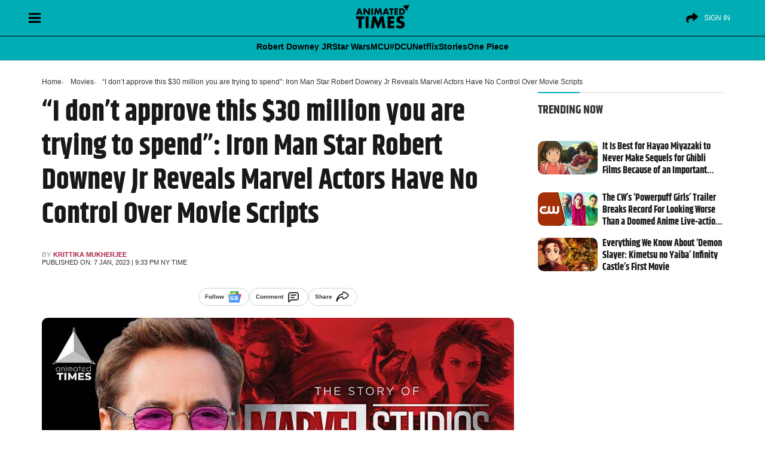

--- FILE ---
content_type: text/html; charset=UTF-8
request_url: https://animatedtimes.com/i-dont-approve-this-30-million-you-are-trying-to-spend-iron-man-star-robert-downey-jr-reveals-marvel-actors-have-no-control-over-movie-scripts/
body_size: 56538
content:
<!doctype html>
<html id="content" lang="en-US" prefix="og: https://ogp.me/ns#">
<head>      
<meta charset="UTF-8" />
<meta name="viewport" content="width=device-width, initial-scale=1" />
	
   
<!-- Search Engine Optimization by Rank Math PRO - https://rankmath.com/ -->
<title>&quot;I don&#039;t approve this $30 million you are trying to spend&quot;: Iron Man Star Robert Downey Jr Reveals Marvel Actors Have No Control Over Movie Scripts</title>
<style>.flying-press-lazy-bg{background-image:none!important;}</style>
<link rel='preload' href='https://cdn.animatedtimes.com/wp-content/uploads/2024/08/20045347/at-dark-logo.png' as='image' imagesrcset='' imagesizes=''/>
<link rel='preload' href='https://animatedtimes.com/wp-content/uploads/2023/01/I-dont-approve-this-30-million-you-are-trying-to-spendIron-Man-Star-Robert-Downey-Jr-Reveals-Marvel-Actors-Have-No-Control-Over-Movie-Scripts.jpg' as='image' imagesrcset='' imagesizes=''/>
<link rel='preload' href='https://cdn.animatedtimes.com/wp-content/uploads/2025/03/20045202/the-boy-and-the-heron-spirited-away.jpg' as='image' imagesrcset='https://cdn.animatedtimes.com/wp-content/uploads/2025/03/20045202/the-boy-and-the-heron-spirited-away.jpg 1600w, https://cdn.animatedtimes.com/wp-content/uploads/2025/03/20045202/the-boy-and-the-heron-spirited-away-300x169.jpg 300w, https://cdn.animatedtimes.com/wp-content/uploads/2025/03/20045202/the-boy-and-the-heron-spirited-away-1024x576.jpg 1024w, https://cdn.animatedtimes.com/wp-content/uploads/2025/03/20045202/the-boy-and-the-heron-spirited-away-768x432.jpg 768w, https://cdn.animatedtimes.com/wp-content/uploads/2025/03/20045202/the-boy-and-the-heron-spirited-away-1536x864.jpg 1536w, https://cdn.animatedtimes.com/wp-content/uploads/2025/03/20045202/the-boy-and-the-heron-spirited-away-150x84.jpg 150w' imagesizes='(max-width: 1600px) 100vw, 1600px'/>
<link rel='preload' href='https://cdn.animatedtimes.com/wp-content/uploads/2025/03/07152740/cw-powerpuff-girls.jpg' as='image' imagesrcset='https://cdn.animatedtimes.com/wp-content/uploads/2025/03/07152740/cw-powerpuff-girls.jpg 1600w, https://cdn.animatedtimes.com/wp-content/uploads/2025/03/07152740/cw-powerpuff-girls-300x169.jpg 300w, https://cdn.animatedtimes.com/wp-content/uploads/2025/03/07152740/cw-powerpuff-girls-1024x576.jpg 1024w, https://cdn.animatedtimes.com/wp-content/uploads/2025/03/07152740/cw-powerpuff-girls-768x432.jpg 768w, https://cdn.animatedtimes.com/wp-content/uploads/2025/03/07152740/cw-powerpuff-girls-1536x864.jpg 1536w, https://cdn.animatedtimes.com/wp-content/uploads/2025/03/07152740/cw-powerpuff-girls-150x84.jpg 150w' imagesizes='(max-width: 1600px) 100vw, 1600px'/>
<link rel='preload' href='https://cdn.animatedtimes.com/wp-content/uploads/2025/03/07060644/demon-slayer-infinity-castle.jpg' as='image' imagesrcset='https://cdn.animatedtimes.com/wp-content/uploads/2025/03/07060644/demon-slayer-infinity-castle.jpg 1600w, https://cdn.animatedtimes.com/wp-content/uploads/2025/03/07060644/demon-slayer-infinity-castle-300x169.jpg 300w, https://cdn.animatedtimes.com/wp-content/uploads/2025/03/07060644/demon-slayer-infinity-castle-1024x576.jpg 1024w, https://cdn.animatedtimes.com/wp-content/uploads/2025/03/07060644/demon-slayer-infinity-castle-768x432.jpg 768w, https://cdn.animatedtimes.com/wp-content/uploads/2025/03/07060644/demon-slayer-infinity-castle-1536x864.jpg 1536w, https://cdn.animatedtimes.com/wp-content/uploads/2025/03/07060644/demon-slayer-infinity-castle-150x84.jpg 150w' imagesizes='(max-width: 1600px) 100vw, 1600px'/>
<link rel='preload' href='https://animatedtimes.com/wp-content/uploads/wpgtr-ic.woff' as='font' type='font/woff' fetchpriority='high' crossorigin='anonymous'><link rel='preload' href='https://animatedtimes.com/wp-content/themes/News-Blog/public/build/fonts/khand-v8-latin-700.2084d191.woff2' as='font' type='font/woff2' fetchpriority='high' crossorigin='anonymous'><link rel='preload' href='https://animatedtimes.com/wp-content/themes/News-Blog/public/build/fonts/khand-v8-latin-regular.97cbf7cf.woff2' as='font' type='font/woff2' fetchpriority='high' crossorigin='anonymous'>
<style id="flying-press-css">:where(.wp-block-button__link){box-shadow:none;border-radius:9999px;padding:calc(.667em + 2px) calc(1.333em + 2px);text-decoration:none}:root :where(.wp-block-button .wp-block-button__link.is-style-outline),:root :where(.wp-block-button.is-style-outline>.wp-block-button__link){border:2px solid;padding:.667em 1.333em}:root :where(.wp-block-button .wp-block-button__link.is-style-outline:not(.has-text-color)),:root :where(.wp-block-button.is-style-outline>.wp-block-button__link:not(.has-text-color)){color:currentColor}:root :where(.wp-block-button .wp-block-button__link.is-style-outline:not(.has-background)),:root :where(.wp-block-button.is-style-outline>.wp-block-button__link:not(.has-background)){background-color:initial;background-image:none}:where(.wp-block-calendar table:not(.has-background) th){background:#ddd}:where(.wp-block-columns){margin-bottom:1.75em}:where(.wp-block-columns.has-background){padding:1.25em 2.375em}:where(.wp-block-post-comments input[type=submit]){border:none}:where(.wp-block-cover-image:not(.has-text-color)),:where(.wp-block-cover:not(.has-text-color)){color:#fff}:where(.wp-block-cover-image.is-light:not(.has-text-color)),:where(.wp-block-cover.is-light:not(.has-text-color)){color:#000}:root :where(.wp-block-cover h1:not(.has-text-color)),:root :where(.wp-block-cover h2:not(.has-text-color)),:root :where(.wp-block-cover h3:not(.has-text-color)),:root :where(.wp-block-cover h4:not(.has-text-color)),:root :where(.wp-block-cover h5:not(.has-text-color)),:root :where(.wp-block-cover h6:not(.has-text-color)),:root :where(.wp-block-cover p:not(.has-text-color)){color:inherit}:where(.wp-block-file){margin-bottom:1.5em}:where(.wp-block-file__button){border-radius:2em;padding:.5em 1em;display:inline-block}:where(.wp-block-file__button):is(a):active,:where(.wp-block-file__button):is(a):focus,:where(.wp-block-file__button):is(a):hover,:where(.wp-block-file__button):is(a):visited{box-shadow:none;color:#fff;opacity:.85;text-decoration:none}:where(.wp-block-group.wp-block-group-is-layout-constrained){position:relative}:root :where(.wp-block-image.is-style-rounded img,.wp-block-image .is-style-rounded img){border-radius:9999px}@keyframes turn-on-visibility{0%{opacity:0}to{opacity:1}}@keyframes turn-off-visibility{0%{opacity:1;visibility:visible}99%{opacity:0;visibility:visible}to{opacity:0;visibility:hidden}}@keyframes lightbox-zoom-in{0%{transform:translate(calc((-100vw + var(--wp--lightbox-scrollbar-width))/2 + var(--wp--lightbox-initial-left-position)),calc(-50vh + var(--wp--lightbox-initial-top-position)))scale(var(--wp--lightbox-scale))}to{transform:translate(-50%,-50%)scale(1)}}@keyframes lightbox-zoom-out{0%{visibility:visible;transform:translate(-50%,-50%)scale(1)}99%{visibility:visible}to{transform:translate(calc((-100vw + var(--wp--lightbox-scrollbar-width))/2 + var(--wp--lightbox-initial-left-position)),calc(-50vh + var(--wp--lightbox-initial-top-position)))scale(var(--wp--lightbox-scale));visibility:hidden}}:where(.wp-block-latest-comments:not([style*=line-height] .wp-block-latest-comments__comment)){line-height:1.1}:where(.wp-block-latest-comments:not([style*=line-height] .wp-block-latest-comments__comment-excerpt p)){line-height:1.8}:root :where(.wp-block-latest-posts.is-grid){padding:0}:root :where(.wp-block-latest-posts.wp-block-latest-posts__list){padding-left:0}ol,ul{box-sizing:border-box}:root :where(ul.has-background,ol.has-background){padding:1.25em 2.375em}:where(.wp-block-navigation.has-background .wp-block-navigation-item a:not(.wp-element-button)),:where(.wp-block-navigation.has-background .wp-block-navigation-submenu a:not(.wp-element-button)),:where(.wp-block-navigation .wp-block-navigation__submenu-container .wp-block-navigation-item a:not(.wp-element-button)),:where(.wp-block-navigation .wp-block-navigation__submenu-container .wp-block-navigation-submenu a:not(.wp-element-button)),:where(.wp-block-navigation .wp-block-navigation__submenu-container .wp-block-navigation-submenu button.wp-block-navigation-item__content),:where(.wp-block-navigation .wp-block-navigation__submenu-container .wp-block-pages-list__item button.wp-block-navigation-item__content){padding:.5em 1em}@keyframes overlay-menu__fade-in-animation{0%{opacity:0;transform:translateY(.5em)}to{opacity:1;transform:translateY(0)}}:root :where(p.has-background){padding:1.25em 2.375em}:where(p.has-text-color:not(.has-link-color)) a{color:inherit}:where(.wp-block-post-comments-form) input:not([type=submit]),:where(.wp-block-post-comments-form) textarea{border:1px solid #949494;font-family:inherit;font-size:1em}:where(.wp-block-post-comments-form) input:where(:not([type=submit]):not([type=checkbox])),:where(.wp-block-post-comments-form) textarea{padding:calc(.667em + 2px)}:where(.wp-block-post-excerpt){margin-bottom:var(--wp--style--block-gap);margin-top:var(--wp--style--block-gap)}:where(.wp-block-preformatted.has-background){padding:1.25em 2.375em}:where(.wp-block-search__button){border:1px solid #ccc;padding:6px 10px}:where(.wp-block-search__input){font-family:inherit;font-size:inherit;font-style:inherit;font-weight:inherit;letter-spacing:inherit;line-height:inherit;text-transform:inherit}:where(.wp-block-search__button-inside .wp-block-search__inside-wrapper){box-sizing:border-box;border:1px solid #949494;padding:4px}:where(.wp-block-search__button-inside .wp-block-search__inside-wrapper) :where(.wp-block-search__button){padding:4px 8px}:root :where(.wp-block-separator.is-style-dots){text-align:center;height:auto;line-height:1}:root :where(.wp-block-separator.is-style-dots):before{color:currentColor;content:"···";letter-spacing:2em;padding-left:2em;font-family:serif;font-size:1.5em}:root :where(.wp-block-site-logo.is-style-rounded){border-radius:9999px}:root :where(.wp-block-site-title a){color:inherit}:root :where(.wp-block-social-links .wp-social-link a){padding:.25em}:root :where(.wp-block-social-links.is-style-logos-only .wp-social-link a){padding:0}:root :where(.wp-block-social-links.is-style-pill-shape .wp-social-link a){padding-left:.66667em;padding-right:.66667em}:root :where(.wp-block-tag-cloud.is-style-outline){flex-wrap:wrap;gap:1ch;display:flex}:root :where(.wp-block-tag-cloud.is-style-outline a){border:1px solid;margin-right:0;padding:1ch 2ch;font-size:unset!important;text-decoration:none!important}:where(.wp-block-term-description){margin-bottom:var(--wp--style--block-gap);margin-top:var(--wp--style--block-gap)}:where(pre.wp-block-verse){font-family:inherit}.editor-styles-wrapper,.entry-content{counter-reset:footnotes 0}:root{--wp--preset--font-size--normal:16px;--wp--preset--font-size--huge:42px}.aligncenter{clear:both}html :where(.has-border-color){border-style:solid}html :where([style*=border-top-color]){border-top-style:solid}html :where([style*=border-right-color]){border-right-style:solid}html :where([style*=border-bottom-color]){border-bottom-style:solid}html :where([style*=border-left-color]){border-left-style:solid}html :where([style*=border-width]){border-style:solid}html :where([style*=border-top-width]){border-top-style:solid}html :where([style*=border-right-width]){border-right-style:solid}html :where([style*=border-bottom-width]){border-bottom-style:solid}html :where([style*=border-left-width]){border-left-style:solid}html :where(img[class*=wp-image-]){max-width:100%;height:auto}:where(figure){margin:0 0 1em}html :where(.is-position-sticky){--wp-admin--admin-bar--position-offset:var(--wp-admin--admin-bar--height,0px)}@media screen and (width<=600px){html :where(.is-position-sticky){--wp-admin--admin-bar--position-offset:0px}}:root{--fw-primary:#4f46e5;--fw-secondary:#8b5cf6;--fw-success:#10b981;--fw-warning:#f59e0b;--fw-error:#ef4444;--fw-text:#1f2937;--fw-text-light:#6b7280;--fw-background:#fff;--fw-border:#e5e7eb;--fw-hover:#f3f4f6}@keyframes slideDown{0%{opacity:0;transform:translateY(-10px)}to{opacity:1;transform:translateY(0)}}@keyframes fadeIn{0%{opacity:0}to{opacity:1}}@keyframes slideIn{0%{opacity:0;transform:translateY(20px)}to{opacity:1;transform:translateY(0)}}@keyframes scaleIn{0%{opacity:0;transform:scale(.95)}to{opacity:1;transform:scale(1)}}@keyframes barGrow{0%{opacity:0;transform:scaleX(0)}to{opacity:1;transform:scaleX(1)}}@keyframes pulse{0%{opacity:1}50%{opacity:.7}to{opacity:1}}@keyframes slideUp{0%{opacity:0;transform:translateY(20px)}to{opacity:1;transform:translateY(0)}}@keyframes spin{to{transform:rotate(360deg)}}@media (prefers-color-scheme:dark){:root{--fw-text:#f3f4f6;--fw-text-light:#9ca3af;--fw-background:#1f2937;--fw-border:#374151;--fw-hover:#2d3748}}[type=button]:not(:disabled),[type=reset]:not(:disabled),[type=submit]:not(:disabled),button:not(:disabled){cursor:pointer}.comments [class*=col-]{padding-left:8px;padding-right:8px}.alert-danger{color:#721c24;background-color:#f8d7da;border-color:#f5c6cb}.alert{border:1px solid #fff0;border-radius:.25rem;margin-bottom:1rem;padding:.75rem 1.25rem;position:relative}.mb-3,.my-3{margin-bottom:1rem!important}small,.small{font-size:.85rem;font-weight:400;line-height:17px}@-webkit-keyframes spin{0%{transform:rotate(0)}to{transform:rotate(359deg)}}</style><link rel="preload" href="https://animatedtimes.com/wp-content/themes/News-Blog/public/build/fonts/khand-v8-latin-700.2084d191.woff2" as="font" type="font/woff2" crossorigin><link rel="preload" href="https://animatedtimes.com/wp-content/themes/News-Blog/public/build/fonts/khand-v8-latin-regular.97cbf7cf.woff2" as="font" type="font/woff2" crossorigin>
<meta name="description" content="Robert Downey Jr confirms in an interview with Joe Rogan that Marvel actors have no control over movie scripts whatsoever."/>
<meta name="robots" content="follow, index, max-snippet:-1, max-video-preview:-1, max-image-preview:large"/>
<link rel="canonical" href="https://animatedtimes.com/i-dont-approve-this-30-million-you-are-trying-to-spend-iron-man-star-robert-downey-jr-reveals-marvel-actors-have-no-control-over-movie-scripts/" />
<meta property="og:locale" content="en_US" />
<meta property="og:type" content="article" />
<meta property="og:title" content="&quot;I don&#039;t approve this $30 million you are trying to spend&quot;: Iron Man Star Robert Downey Jr Reveals Marvel Actors Have No Control Over Movie Scripts" />
<meta property="og:description" content="Robert Downey Jr confirms in an interview with Joe Rogan that Marvel actors have no control over movie scripts whatsoever." />
<meta property="og:url" content="https://animatedtimes.com/i-dont-approve-this-30-million-you-are-trying-to-spend-iron-man-star-robert-downey-jr-reveals-marvel-actors-have-no-control-over-movie-scripts/" />
<meta property="og:site_name" content="Animated Times" />
<meta property="article:publisher" content="https://www.facebook.com/animatedtimes" />
<meta property="article:tag" content="#Marvel" />
<meta property="article:tag" content="#MCU" />
<meta property="article:tag" content="Joe Rogan" />
<meta property="article:tag" content="MarvelStudios" />
<meta property="article:tag" content="Robert Downey Jr." />
<meta property="article:section" content="Movies" />
<meta property="og:image" content="https://animatedtimes.com/wp-content/uploads/2023/01/I-dont-approve-this-30-million-you-are-trying-to-spendIron-Man-Star-Robert-Downey-Jr-Reveals-Marvel-Actors-Have-No-Control-Over-Movie-Scripts.jpg" />
<meta property="og:image:secure_url" content="https://animatedtimes.com/wp-content/uploads/2023/01/I-dont-approve-this-30-million-you-are-trying-to-spendIron-Man-Star-Robert-Downey-Jr-Reveals-Marvel-Actors-Have-No-Control-Over-Movie-Scripts.jpg" />
<meta property="og:image:width" content="1280" />
<meta property="og:image:height" content="700" />
<meta property="og:image:alt" content="Robert-Downey-Jr" />
<meta property="og:image:type" content="image/jpeg" />
<meta property="article:published_time" content="2023-01-07T21:33:40-05:00" />
<meta name="twitter:card" content="summary_large_image" />
<meta name="twitter:title" content="&quot;I don&#039;t approve this $30 million you are trying to spend&quot;: Iron Man Star Robert Downey Jr Reveals Marvel Actors Have No Control Over Movie Scripts" />
<meta name="twitter:description" content="Robert Downey Jr confirms in an interview with Joe Rogan that Marvel actors have no control over movie scripts whatsoever." />
<meta name="twitter:site" content="@AnimatedTimesTV" />
<meta name="twitter:creator" content="@Kritika666_" />
<meta name="twitter:image" content="https://animatedtimes.com/wp-content/uploads/2023/01/I-dont-approve-this-30-million-you-are-trying-to-spendIron-Man-Star-Robert-Downey-Jr-Reveals-Marvel-Actors-Have-No-Control-Over-Movie-Scripts.jpg" />
<meta name="twitter:label1" content="Written by" />
<meta name="twitter:data1" content="Krittika Mukherjee" />
<meta name="twitter:label2" content="Time to read" />
<meta name="twitter:data2" content="3 minutes" />
<script type="application/ld+json" class="rank-math-schema-pro">{"@context":"https://schema.org","@graph":[{"@type":["NewsMediaOrganization","Organization"],"@id":"https://animatedtimes.com/#organization","name":"Animated Times","url":"https://animatedtimes.com","sameAs":["https://www.facebook.com/animatedtimes","https://twitter.com/AnimatedTimesTV","https://news.google.com/publications/CAAiEJgb3-gxpMhA3dZyOeI8gPYqFAgKIhCYG9_oMaTIQN3WcjniPID2","https://www.youtube.com/@AnimatedTimes","https://www.instagram.com/animatedtimes/","https://pinterest.com/animatedtimes/"],"logo":{"@type":"ImageObject","@id":"https://animatedtimes.com/#logo","url":"https://animatedtimes.com/wp-content/uploads/2023/04/AT-FinalLogo-1.png","contentUrl":"https://animatedtimes.com/wp-content/uploads/2023/04/AT-FinalLogo-1.png","caption":"Animated Times","inLanguage":"en-US","width":"800","height":"450"}},{"@type":"WebSite","@id":"https://animatedtimes.com/#website","url":"https://animatedtimes.com","name":"Animated Times","alternateName":"AnimatedTimes","publisher":{"@id":"https://animatedtimes.com/#organization"},"inLanguage":"en-US"},{"@type":"ImageObject","@id":"https://animatedtimes.com/wp-content/uploads/2023/01/I-dont-approve-this-30-million-you-are-trying-to-spendIron-Man-Star-Robert-Downey-Jr-Reveals-Marvel-Actors-Have-No-Control-Over-Movie-Scripts.jpg","url":"https://animatedtimes.com/wp-content/uploads/2023/01/I-dont-approve-this-30-million-you-are-trying-to-spendIron-Man-Star-Robert-Downey-Jr-Reveals-Marvel-Actors-Have-No-Control-Over-Movie-Scripts.jpg","width":"1280","height":"700","caption":"Robert-Downey-Jr","inLanguage":"en-US"},{"@type":"WebPage","@id":"https://animatedtimes.com/i-dont-approve-this-30-million-you-are-trying-to-spend-iron-man-star-robert-downey-jr-reveals-marvel-actors-have-no-control-over-movie-scripts/#webpage","url":"https://animatedtimes.com/i-dont-approve-this-30-million-you-are-trying-to-spend-iron-man-star-robert-downey-jr-reveals-marvel-actors-have-no-control-over-movie-scripts/","name":"&quot;I don&#039;t approve this $30 million you are trying to spend&quot;: Iron Man Star Robert Downey Jr Reveals Marvel Actors Have No Control Over Movie Scripts","datePublished":"2023-01-07T21:33:40-05:00","dateModified":"2023-01-07T21:33:40-05:00","isPartOf":{"@id":"https://animatedtimes.com/#website"},"primaryImageOfPage":{"@id":"https://animatedtimes.com/wp-content/uploads/2023/01/I-dont-approve-this-30-million-you-are-trying-to-spendIron-Man-Star-Robert-Downey-Jr-Reveals-Marvel-Actors-Have-No-Control-Over-Movie-Scripts.jpg"},"inLanguage":"en-US"},{"@type":"Person","@id":"https://animatedtimes.com/author/krittika-mukherjee/","name":"Krittika Mukherjee","url":"https://animatedtimes.com/author/krittika-mukherjee/","image":{"@type":"ImageObject","@id":"https://secure.gravatar.com/avatar/b098c4854c04a624cc877b742b0d6324?s=96&amp;d=mm&amp;r=g","url":"https://secure.gravatar.com/avatar/b098c4854c04a624cc877b742b0d6324?s=96&amp;d=mm&amp;r=g","caption":"Krittika Mukherjee","inLanguage":"en-US"},"sameAs":["https://twitter.com/https://mobile.twitter.com/Kritika666_","https://www.linkedin.com/in/krittika-mukherjee/","https://instagram.com/weee.irdo?igshid=YmMyMTA2M2Y="],"worksFor":{"@id":"https://animatedtimes.com/#organization"}},{"@type":"NewsArticle","headline":"&quot;I don&#039;t approve this $30 million you are trying to spend&quot;: Iron Man Star Robert Downey Jr","keywords":"Robert Downey Jr","datePublished":"2023-01-07T21:33:40-05:00","dateModified":"2023-01-07T21:33:40-05:00","articleSection":"Celebrity News, MCU News, Movies","author":{"@id":"https://animatedtimes.com/author/krittika-mukherjee/","name":"Krittika Mukherjee"},"publisher":{"@id":"https://animatedtimes.com/#organization"},"description":"Robert Downey Jr confirms in an interview with Joe Rogan that Marvel actors have no control over movie scripts whatsoever.","name":"&quot;I don&#039;t approve this $30 million you are trying to spend&quot;: Iron Man Star Robert Downey Jr","@id":"https://animatedtimes.com/i-dont-approve-this-30-million-you-are-trying-to-spend-iron-man-star-robert-downey-jr-reveals-marvel-actors-have-no-control-over-movie-scripts/#richSnippet","isPartOf":{"@id":"https://animatedtimes.com/i-dont-approve-this-30-million-you-are-trying-to-spend-iron-man-star-robert-downey-jr-reveals-marvel-actors-have-no-control-over-movie-scripts/#webpage"},"image":{"@id":"https://animatedtimes.com/wp-content/uploads/2023/01/I-dont-approve-this-30-million-you-are-trying-to-spendIron-Man-Star-Robert-Downey-Jr-Reveals-Marvel-Actors-Have-No-Control-Over-Movie-Scripts.jpg"},"inLanguage":"en-US","mainEntityOfPage":{"@id":"https://animatedtimes.com/i-dont-approve-this-30-million-you-are-trying-to-spend-iron-man-star-robert-downey-jr-reveals-marvel-actors-have-no-control-over-movie-scripts/#webpage"}}]}</script>
<!-- /Rank Math WordPress SEO plugin -->

<link rel='stylesheet' id='wp-block-library-css' type='text/css' media='all'  data-href="https://animatedtimes.com/wp-content/cache/flying-press/319580d7d894.style.min.css"/>
<style id='classic-theme-styles-inline-css' type='text/css'>
/*! This file is auto-generated */
.wp-block-button__link{color:#fff;background-color:#32373c;border-radius:9999px;box-shadow:none;text-decoration:none;padding:calc(.667em + 2px) calc(1.333em + 2px);font-size:1.125em}.wp-block-file__button{background:#32373c;color:#fff;text-decoration:none}
</style>
<style id='global-styles-inline-css' type='text/css'>
:root{--wp--preset--aspect-ratio--square: 1;--wp--preset--aspect-ratio--4-3: 4/3;--wp--preset--aspect-ratio--3-4: 3/4;--wp--preset--aspect-ratio--3-2: 3/2;--wp--preset--aspect-ratio--2-3: 2/3;--wp--preset--aspect-ratio--16-9: 16/9;--wp--preset--aspect-ratio--9-16: 9/16;--wp--preset--color--black: #000000;--wp--preset--color--cyan-bluish-gray: #abb8c3;--wp--preset--color--white: #ffffff;--wp--preset--color--pale-pink: #f78da7;--wp--preset--color--vivid-red: #cf2e2e;--wp--preset--color--luminous-vivid-orange: #ff6900;--wp--preset--color--luminous-vivid-amber: #fcb900;--wp--preset--color--light-green-cyan: #7bdcb5;--wp--preset--color--vivid-green-cyan: #00d084;--wp--preset--color--pale-cyan-blue: #8ed1fc;--wp--preset--color--vivid-cyan-blue: #0693e3;--wp--preset--color--vivid-purple: #9b51e0;--wp--preset--gradient--vivid-cyan-blue-to-vivid-purple: linear-gradient(135deg,rgba(6,147,227,1) 0%,rgb(155,81,224) 100%);--wp--preset--gradient--light-green-cyan-to-vivid-green-cyan: linear-gradient(135deg,rgb(122,220,180) 0%,rgb(0,208,130) 100%);--wp--preset--gradient--luminous-vivid-amber-to-luminous-vivid-orange: linear-gradient(135deg,rgba(252,185,0,1) 0%,rgba(255,105,0,1) 100%);--wp--preset--gradient--luminous-vivid-orange-to-vivid-red: linear-gradient(135deg,rgba(255,105,0,1) 0%,rgb(207,46,46) 100%);--wp--preset--gradient--very-light-gray-to-cyan-bluish-gray: linear-gradient(135deg,rgb(238,238,238) 0%,rgb(169,184,195) 100%);--wp--preset--gradient--cool-to-warm-spectrum: linear-gradient(135deg,rgb(74,234,220) 0%,rgb(151,120,209) 20%,rgb(207,42,186) 40%,rgb(238,44,130) 60%,rgb(251,105,98) 80%,rgb(254,248,76) 100%);--wp--preset--gradient--blush-light-purple: linear-gradient(135deg,rgb(255,206,236) 0%,rgb(152,150,240) 100%);--wp--preset--gradient--blush-bordeaux: linear-gradient(135deg,rgb(254,205,165) 0%,rgb(254,45,45) 50%,rgb(107,0,62) 100%);--wp--preset--gradient--luminous-dusk: linear-gradient(135deg,rgb(255,203,112) 0%,rgb(199,81,192) 50%,rgb(65,88,208) 100%);--wp--preset--gradient--pale-ocean: linear-gradient(135deg,rgb(255,245,203) 0%,rgb(182,227,212) 50%,rgb(51,167,181) 100%);--wp--preset--gradient--electric-grass: linear-gradient(135deg,rgb(202,248,128) 0%,rgb(113,206,126) 100%);--wp--preset--gradient--midnight: linear-gradient(135deg,rgb(2,3,129) 0%,rgb(40,116,252) 100%);--wp--preset--font-size--small: 13px;--wp--preset--font-size--medium: 20px;--wp--preset--font-size--large: 36px;--wp--preset--font-size--x-large: 42px;--wp--preset--spacing--20: 0.44rem;--wp--preset--spacing--30: 0.67rem;--wp--preset--spacing--40: 1rem;--wp--preset--spacing--50: 1.5rem;--wp--preset--spacing--60: 2.25rem;--wp--preset--spacing--70: 3.38rem;--wp--preset--spacing--80: 5.06rem;--wp--preset--shadow--natural: 6px 6px 9px rgba(0, 0, 0, 0.2);--wp--preset--shadow--deep: 12px 12px 50px rgba(0, 0, 0, 0.4);--wp--preset--shadow--sharp: 6px 6px 0px rgba(0, 0, 0, 0.2);--wp--preset--shadow--outlined: 6px 6px 0px -3px rgba(255, 255, 255, 1), 6px 6px rgba(0, 0, 0, 1);--wp--preset--shadow--crisp: 6px 6px 0px rgba(0, 0, 0, 1);}:where(.is-layout-flex){gap: 0.5em;}:where(.is-layout-grid){gap: 0.5em;}body .is-layout-flex{display: flex;}.is-layout-flex{flex-wrap: wrap;align-items: center;}.is-layout-flex > :is(*, div){margin: 0;}body .is-layout-grid{display: grid;}.is-layout-grid > :is(*, div){margin: 0;}:where(.wp-block-columns.is-layout-flex){gap: 2em;}:where(.wp-block-columns.is-layout-grid){gap: 2em;}:where(.wp-block-post-template.is-layout-flex){gap: 1.25em;}:where(.wp-block-post-template.is-layout-grid){gap: 1.25em;}.has-black-color{color: var(--wp--preset--color--black) !important;}.has-cyan-bluish-gray-color{color: var(--wp--preset--color--cyan-bluish-gray) !important;}.has-white-color{color: var(--wp--preset--color--white) !important;}.has-pale-pink-color{color: var(--wp--preset--color--pale-pink) !important;}.has-vivid-red-color{color: var(--wp--preset--color--vivid-red) !important;}.has-luminous-vivid-orange-color{color: var(--wp--preset--color--luminous-vivid-orange) !important;}.has-luminous-vivid-amber-color{color: var(--wp--preset--color--luminous-vivid-amber) !important;}.has-light-green-cyan-color{color: var(--wp--preset--color--light-green-cyan) !important;}.has-vivid-green-cyan-color{color: var(--wp--preset--color--vivid-green-cyan) !important;}.has-pale-cyan-blue-color{color: var(--wp--preset--color--pale-cyan-blue) !important;}.has-vivid-cyan-blue-color{color: var(--wp--preset--color--vivid-cyan-blue) !important;}.has-vivid-purple-color{color: var(--wp--preset--color--vivid-purple) !important;}.has-black-background-color{background-color: var(--wp--preset--color--black) !important;}.has-cyan-bluish-gray-background-color{background-color: var(--wp--preset--color--cyan-bluish-gray) !important;}.has-white-background-color{background-color: var(--wp--preset--color--white) !important;}.has-pale-pink-background-color{background-color: var(--wp--preset--color--pale-pink) !important;}.has-vivid-red-background-color{background-color: var(--wp--preset--color--vivid-red) !important;}.has-luminous-vivid-orange-background-color{background-color: var(--wp--preset--color--luminous-vivid-orange) !important;}.has-luminous-vivid-amber-background-color{background-color: var(--wp--preset--color--luminous-vivid-amber) !important;}.has-light-green-cyan-background-color{background-color: var(--wp--preset--color--light-green-cyan) !important;}.has-vivid-green-cyan-background-color{background-color: var(--wp--preset--color--vivid-green-cyan) !important;}.has-pale-cyan-blue-background-color{background-color: var(--wp--preset--color--pale-cyan-blue) !important;}.has-vivid-cyan-blue-background-color{background-color: var(--wp--preset--color--vivid-cyan-blue) !important;}.has-vivid-purple-background-color{background-color: var(--wp--preset--color--vivid-purple) !important;}.has-black-border-color{border-color: var(--wp--preset--color--black) !important;}.has-cyan-bluish-gray-border-color{border-color: var(--wp--preset--color--cyan-bluish-gray) !important;}.has-white-border-color{border-color: var(--wp--preset--color--white) !important;}.has-pale-pink-border-color{border-color: var(--wp--preset--color--pale-pink) !important;}.has-vivid-red-border-color{border-color: var(--wp--preset--color--vivid-red) !important;}.has-luminous-vivid-orange-border-color{border-color: var(--wp--preset--color--luminous-vivid-orange) !important;}.has-luminous-vivid-amber-border-color{border-color: var(--wp--preset--color--luminous-vivid-amber) !important;}.has-light-green-cyan-border-color{border-color: var(--wp--preset--color--light-green-cyan) !important;}.has-vivid-green-cyan-border-color{border-color: var(--wp--preset--color--vivid-green-cyan) !important;}.has-pale-cyan-blue-border-color{border-color: var(--wp--preset--color--pale-cyan-blue) !important;}.has-vivid-cyan-blue-border-color{border-color: var(--wp--preset--color--vivid-cyan-blue) !important;}.has-vivid-purple-border-color{border-color: var(--wp--preset--color--vivid-purple) !important;}.has-vivid-cyan-blue-to-vivid-purple-gradient-background{background: var(--wp--preset--gradient--vivid-cyan-blue-to-vivid-purple) !important;}.has-light-green-cyan-to-vivid-green-cyan-gradient-background{background: var(--wp--preset--gradient--light-green-cyan-to-vivid-green-cyan) !important;}.has-luminous-vivid-amber-to-luminous-vivid-orange-gradient-background{background: var(--wp--preset--gradient--luminous-vivid-amber-to-luminous-vivid-orange) !important;}.has-luminous-vivid-orange-to-vivid-red-gradient-background{background: var(--wp--preset--gradient--luminous-vivid-orange-to-vivid-red) !important;}.has-very-light-gray-to-cyan-bluish-gray-gradient-background{background: var(--wp--preset--gradient--very-light-gray-to-cyan-bluish-gray) !important;}.has-cool-to-warm-spectrum-gradient-background{background: var(--wp--preset--gradient--cool-to-warm-spectrum) !important;}.has-blush-light-purple-gradient-background{background: var(--wp--preset--gradient--blush-light-purple) !important;}.has-blush-bordeaux-gradient-background{background: var(--wp--preset--gradient--blush-bordeaux) !important;}.has-luminous-dusk-gradient-background{background: var(--wp--preset--gradient--luminous-dusk) !important;}.has-pale-ocean-gradient-background{background: var(--wp--preset--gradient--pale-ocean) !important;}.has-electric-grass-gradient-background{background: var(--wp--preset--gradient--electric-grass) !important;}.has-midnight-gradient-background{background: var(--wp--preset--gradient--midnight) !important;}.has-small-font-size{font-size: var(--wp--preset--font-size--small) !important;}.has-medium-font-size{font-size: var(--wp--preset--font-size--medium) !important;}.has-large-font-size{font-size: var(--wp--preset--font-size--large) !important;}.has-x-large-font-size{font-size: var(--wp--preset--font-size--x-large) !important;}
:where(.wp-block-post-template.is-layout-flex){gap: 1.25em;}:where(.wp-block-post-template.is-layout-grid){gap: 1.25em;}
:where(.wp-block-columns.is-layout-flex){gap: 2em;}:where(.wp-block-columns.is-layout-grid){gap: 2em;}
:root :where(.wp-block-pullquote){font-size: 1.5em;line-height: 1.6;}
</style>
<link rel='stylesheet' id='fw-quizzes-json-auto-css-css' type='text/css' media='all'  data-href="https://animatedtimes.com/wp-content/cache/flying-press/bbbc94cf598d.frontend.css"/>
<link rel='stylesheet' id='account-style.css-css' type='text/css' media='all'  data-href="https://animatedtimes.com/wp-content/cache/flying-press/161a7b4ee751.comments.css"/>
<script type="pmdelayedscript" src="https://animatedtimes.com/wp-includes/js/jquery/jquery.min.js?ver=826eb77e86b0" id="jquery-core-js" data-perfmatters-type="text/javascript" data-cfasync="false" data-no-optimize="1" data-no-defer="1" data-no-minify="1"></script>
<script type="pmdelayedscript" src="https://animatedtimes.com/wp-includes/js/jquery/jquery-migrate.min.js?ver=9ffeb32e2d9e" id="jquery-migrate-js" data-perfmatters-type="text/javascript" data-cfasync="false" data-no-optimize="1" data-no-defer="1" data-no-minify="1"></script>
<link rel="https://api.w.org/" href="https://animatedtimes.com/wp-json/" /><link rel="alternate" title="JSON" type="application/json" href="https://animatedtimes.com/wp-json/wp/v2/posts/153571" /><link rel="alternate" title="oEmbed (JSON)" type="application/json+oembed" href="https://animatedtimes.com/wp-json/oembed/1.0/embed?url=https%3A%2F%2Fanimatedtimes.com%2Fi-dont-approve-this-30-million-you-are-trying-to-spend-iron-man-star-robert-downey-jr-reveals-marvel-actors-have-no-control-over-movie-scripts%2F" />
<link rel="alternate" title="oEmbed (XML)" type="text/xml+oembed" href="https://animatedtimes.com/wp-json/oembed/1.0/embed?url=https%3A%2F%2Fanimatedtimes.com%2Fi-dont-approve-this-30-million-you-are-trying-to-spend-iron-man-star-robert-downey-jr-reveals-marvel-actors-have-no-control-over-movie-scripts%2F&#038;format=xml" />
<script src="https://animatedtimes.com/wp-content/plugins/perfmatters/vendor/fastclick/pmfastclick.min.js?ver=a0fc6c24d1f3" defer></script><script>"addEventListener"in document&&document.addEventListener("DOMContentLoaded",function(){FastClick.attach(document.body)},!1);</script><link rel="icon" href="https://cdn.animatedtimes.com/wp-content/uploads/2023/08/23174448/cropped-Animated-Times-Logo-Versions-05-32x32.png" sizes="32x32" />
<link rel="icon" href="https://cdn.animatedtimes.com/wp-content/uploads/2023/08/23174448/cropped-Animated-Times-Logo-Versions-05-192x192.png" sizes="192x192" />
<link rel="apple-touch-icon" href="https://cdn.animatedtimes.com/wp-content/uploads/2023/08/23174448/cropped-Animated-Times-Logo-Versions-05-180x180.png" />
<meta name="msapplication-TileImage" content="https://cdn.animatedtimes.com/wp-content/uploads/2023/08/23174448/cropped-Animated-Times-Logo-Versions-05-270x270.png" />
		<style type="text/css" id="wp-custom-css">
			:root{
	--wpgtrGlobalColor: #00ADB5;
	--wpgtrSecondaryColor: #000000;
}

.w-article .heading_meta .w-author a{
color: #a91f42!important;
}


@media screen and (prefers-color-scheme: dark){
.w-article .heading_meta .w-author a {
    color: #00adb5!important;
	}}

@media screen and (max-width: 486px){
.w-article{
	padding: 0 10px!important;
}}

nav.padding-60.wrapper.subnav-navigation li.subnav-elements.icon{
	color: #000!important;
}
.wp-caption{
	max-width: 99.0499%!important;
	width: 100%;
}
@media screen and (prefers-color-scheme: dark) {
    .wrapper.subnav-navigation {
        background: var(--wpgtrGlobalColor)!important;
    }

.post_keypoints{
		background: #212121 !important;
		color: #fff!important;
	}

.kpTitle{
		background: #333!important;
	}
}

.subnav-elements:not(.menu-trending) a{
	border-bottom: transparent!important; font-weight: 800;
}

@media screen and (min-width: 468px){
.header-nav.subnav-menu{
	place-content: center!important;
}}

.post_keypoints{
	display: block; background: #eaeaea; border-bottom-left-radius: 20px; border-bottom-right-radius: 20px; padding-bottom: 10px; padding-top: 10px; margin-bottom: 20px;
}

li.keypoint{
	font-size: 16px!important;
	text-align: left!important; font-weight: 500!important;
	line-height: 1.2; margin-left: 15px; margin-bottom: 10px!important; padding-left: 10px;
}

ul.keypoint li, .article-body table ul li, .article-body>div>ul li{
	margin-bottom: 5px!important;
}

li.keypoint::marker{
content: "\25AA";
    color: var(--wpgtrGlobalColor)!important;
    font-weight: 700;
    display: inline-block !important;
    width: 1.5em!important;
    padding-right: 15px!important;
}

.kpTitle{
	font-weight: 900; background: #111; color: #fff; font-size: 20px; text-align: left; padding: 15px; border-top-left-radius: 10px; border-top-right-radius: 10px; padding-bottom: 10px;
}

.subnav-elements:not(.menu-trending) a:hover{
	transform: scale(1.1);
color: #000!important;}

.relatedlinker {
  display: flex;
  grid-gap: 0.75rem;
  position: relative;
  vertical-align: middle;
  padding: 0.75rem 0 0.5rem;
  background-image: none;
  margin-bottom: 20px;
}

.relatedlinker img {
  flex: none;
  width: 35% !important;
  max-width: 35%;
  border-radius: 5px;
  margin-bottom: 0;
  aspect-ratio: 16/9;
}
.relatedlinker h5 a {
  color: #fff;
}

.related-title-overlay {
  position: absolute;
  bottom: 7px;
  left: 0;
  overflow: hidden;
  color: #000;
  background: var(--wpgtrGlobalColor);
  padding: 0px 5px;
  font-size: 0.9rem;
  font-weight: bold;
  border-radius: 0 8px 0px 0;
}

.relatedlinker h5,
.relatedlinker h5 a {
  vertical-align: middle;
  margin: auto;
  font-size: 18px;
  -webkit-font-smoothing: antialiased;
  color: #000;
  font-weight: bold;
  font-family: Verdana;
  border-radius: 10px;
  -webkit-line-clamp: 3 !important;
  -webkit-box-orient: vertical !important;
  display: -webkit-box !important;
  white-space: normal !important;
  overflow: hidden !important;
  line-height: 1.5;
}


.relatedlinks{
	border-left: 10px solid var(--wpgtrGlobalColor);
    padding: 20px;
    color: #000;
    font-size: 18px;
    margin: 15px auto;
}

@media (prefers-color-scheme: dark){
	.relatedlinks, .relatedlinker h5, .relatedlinker h5 a{
		color: #fff;
	}}

@media screen and (min-width:786px){
.article-body figcaption{
	font-size: 1rem!important; font-weight: 500! important;
	
	}}

@media screen and (max-width: 767px){
	.article-body figcaption{	font-size: 1.4em!important; font-weight: 500!important;
	}}
.article-body figcaption{
	text-shadow: none!important;
}
.article-body figcaption{
	color: #000!important;
}

@media screen and (prefers-color-scheme:dark){

.article-body figcaption{
	color: #fff!important;}}

.relatedlinks a:hover, .relatedlinks a:focus {
	color: var(--wpgtrGlobalColor);
}

.suggested {
    color: #ff6e94;
    margin-bottom: 12px;
    font-weight: bold;
}

.relatedlinks a{
	    display: flex;
    align-items: center;
    justify-content: flex-start;
    font-size: 17px;
    color: #fff;
    font-weight: 600;
    text-transform: capitalize;
    line-height: 1.6;
    -webkit-line-clamp: 3!important;
    -webkit-box-orient: vertical !important;
    display: -webkit-box !important;
    white-space: normal !important;
    overflow: hidden !important;
}

span.meta_txt.reviewed-by.lighter:before{
	content: '|';
	margin: 0px 4px;
}

@font-face {
  font-family: wpgtr-ic;
  src: url(https://animatedtimes.com/wp-content/uploads/wpgtr-ic.woff);
}

.wp-block-gallery.has-nested-images figure.wp-block-image figcaption{
	position: relative!important;
}
blockquote{
	  box-shadow: 0 2px 52px #00adb517!important;
    padding: 49px 2% 1rem !important;
    margin: 50px auto !important;
    text-align: center;
    white-space-collapse: preserve;
    position: relative;

}

blockquote:before, blockquote:after{
	  font-family: wpgtr-ic !important;
    vertical-align: bottom;
	  color: var(--wpgtrGlobalColor);
    cursor: default;
    font: 40px / 1 serif;
    z-index: -1;
    position: absolute;
    display: block;
    width: 100%;
    opacity: .240 !important;
}


blockquote:before {
    content: '\e901';
    left: 0px !important; top: 0;
	  text-align: left;
}

blockquote:after {
    content: '\e900'; bottom: 0;
	right: 0px!important; text-align: right;
}

.at_author_content p{
	white-space-collapse: preserve-breaks!important;
}
		</style>
		<meta name="google-site-verification" content="uKjkG0hi-DlaZ5iZby2rhP_hdjgje_9nFKmMCVZ7rzo"/>
<meta name='dmca-site-verification' content='b1oxQlpDUU5PVmViVFNyb1ltZWg5Y1B3aGlLeTJTM2psclBQeDczaW9qOD01'/>
<meta name="google-site-verification" content="ITfrB5NSh3Mh1pNgN-h8mMdKp-wNfAF6UMXY8WSek6s"/>
<meta name="google-site-verification" content="hVuLW76dljwwoqMLxyqazy7D46ICkU894fsoEHw4Bg0"/>
<meta name="google-site-verification" content="ygblPREtfUBr5uAxPIp3kOv18eu6w2pUlb4fnB4P2q4"/>
<meta property="fb:pages" content="1294920287242312"/>
<meta name="p:domain_verify" content="f06a7a9859b28592915807007c5e8f24"/>

<script async src="https://pagead2.googlesyndication.com/pagead/js/adsbygoogle.js?client=ca-pub-6025599807024068" crossorigin="anonymous" type="pmdelayedscript" data-cfasync="false" data-no-optimize="1" data-no-defer="1" data-no-minify="1"></script>
     
<script data-cfasync="false" language="javascript" async referrerpolicy="no-referrer-when-downgrade" src="https://udmserve.net/udm/img.fetch?sid=19893;tid=1;ev=1;dt=8;" type="pmdelayedscript" data-no-optimize="1" data-no-defer="1" data-no-minify="1"></script>


<script type="pmdelayedscript" async="true" data-perfmatters-type="text/javascript" data-cfasync="false" data-no-optimize="1" data-no-defer="1" data-no-minify="1">
(function() {
  var host = window.location.hostname;
  var element = document.createElement('script');
  var firstScript = document.getElementsByTagName('script')[0];
  var url = 'https://cmp.inmobi.com'
    .concat('/choice/', 'Ckn_ngEbCmKe5', '/', host, '/choice.js?tag_version=V3');
  var uspTries = 0;
  var uspTriesLimit = 3;
  element.async = true;
  element.type = 'text/javascript';
  element.src = url;

  firstScript.parentNode.insertBefore(element, firstScript);

  function makeStub() {
    var TCF_LOCATOR_NAME = '__tcfapiLocator';
    var queue = [];
    var win = window;
    var cmpFrame;

    function addFrame() {
      var doc = win.document;
      var otherCMP = !!(win.frames[TCF_LOCATOR_NAME]);

      if (!otherCMP) {
        if (doc.body) {
          var iframe = doc.createElement('iframe');

          iframe.style.cssText = 'display:none';
          iframe.name = TCF_LOCATOR_NAME;
          doc.body.appendChild(iframe);
        } else {
          setTimeout(addFrame, 5);
        }
      }
      return !otherCMP;
    }

    function tcfAPIHandler() {
      var gdprApplies;
      var args = arguments;

      if (!args.length) {
        return queue;
      } else if (args[0] === 'setGdprApplies') {
        if (
          args.length > 3 &&
          args[2] === 2 &&
          typeof args[3] === 'boolean'
        ) {
          gdprApplies = args[3];
          if (typeof args[2] === 'function') {
            args[2]('set', true);
          }
        }
      } else if (args[0] === 'ping') {
        var retr = {
          gdprApplies: gdprApplies,
          cmpLoaded: false,
          cmpStatus: 'stub'
        };

        if (typeof args[2] === 'function') {
          args[2](retr);
        }
      } else {
        if(args[0] === 'init' && typeof args[3] === 'object') {
          args[3] = Object.assign(args[3], { tag_version: 'V3' });
        }
        queue.push(args);
      }
    }

    function postMessageEventHandler(event) {
      var msgIsString = typeof event.data === 'string';
      var json = {};

      try {
        if (msgIsString) {
          json = JSON.parse(event.data);
        } else {
          json = event.data;
        }
      } catch (ignore) {}

      var payload = json.__tcfapiCall;

      if (payload) {
        window.__tcfapi(
          payload.command,
          payload.version,
          function(retValue, success) {
            var returnMsg = {
              __tcfapiReturn: {
                returnValue: retValue,
                success: success,
                callId: payload.callId
              }
            };
            if (msgIsString) {
              returnMsg = JSON.stringify(returnMsg);
            }
            if (event && event.source && event.source.postMessage) {
              event.source.postMessage(returnMsg, '*');
            }
          },
          payload.parameter
        );
      }
    }

    while (win) {
      try {
        if (win.frames[TCF_LOCATOR_NAME]) {
          cmpFrame = win;
          break;
        }
      } catch (ignore) {}

      if (win === window.top) {
        break;
      }
      win = win.parent;
    }
    if (!cmpFrame) {
      addFrame();
      win.__tcfapi = tcfAPIHandler;
      win.addEventListener('message', postMessageEventHandler, false);
    }
  };

  makeStub();

  function makeGppStub() {
    const CMP_ID = 10;
    const SUPPORTED_APIS = [
      '2:tcfeuv2',
      '6:uspv1',
      '7:usnatv1',
      '8:usca',
      '9:usvav1',
      '10:uscov1',
      '11:usutv1',
      '12:usctv1'
    ];

    window.__gpp_addFrame = function (n) {
      if (!window.frames[n]) {
        if (document.body) {
          var i = document.createElement("iframe");
          i.style.cssText = "display:none";
          i.name = n;
          document.body.appendChild(i);
        } else {
          window.setTimeout(window.__gpp_addFrame, 10, n);
        }
      }
    };
    window.__gpp_stub = function () {
      var b = arguments;
      __gpp.queue = __gpp.queue || [];
      __gpp.events = __gpp.events || [];

      if (!b.length || (b.length == 1 && b[0] == "queue")) {
        return __gpp.queue;
      }

      if (b.length == 1 && b[0] == "events") {
        return __gpp.events;
      }

      var cmd = b[0];
      var clb = b.length > 1 ? b[1] : null;
      var par = b.length > 2 ? b[2] : null;
      if (cmd === "ping") {
        clb(
          {
            gppVersion: "1.1", // must be “Version.Subversion”, current: “1.1”
            cmpStatus: "stub", // possible values: stub, loading, loaded, error
            cmpDisplayStatus: "hidden", // possible values: hidden, visible, disabled
            signalStatus: "not ready", // possible values: not ready, ready
            supportedAPIs: SUPPORTED_APIS, // list of supported APIs
            cmpId: CMP_ID, // IAB assigned CMP ID, may be 0 during stub/loading
            sectionList: [],
            applicableSections: [-1],
            gppString: "",
            parsedSections: {},
          },
          true
        );
      } else if (cmd === "addEventListener") {
        if (!("lastId" in __gpp)) {
          __gpp.lastId = 0;
        }
        __gpp.lastId++;
        var lnr = __gpp.lastId;
        __gpp.events.push({
          id: lnr,
          callback: clb,
          parameter: par,
        });
        clb(
          {
            eventName: "listenerRegistered",
            listenerId: lnr, // Registered ID of the listener
            data: true, // positive signal
            pingData: {
              gppVersion: "1.1", // must be “Version.Subversion”, current: “1.1”
              cmpStatus: "stub", // possible values: stub, loading, loaded, error
              cmpDisplayStatus: "hidden", // possible values: hidden, visible, disabled
              signalStatus: "not ready", // possible values: not ready, ready
              supportedAPIs: SUPPORTED_APIS, // list of supported APIs
              cmpId: CMP_ID, // list of supported APIs
              sectionList: [],
              applicableSections: [-1],
              gppString: "",
              parsedSections: {},
            },
          },
          true
        );
      } else if (cmd === "removeEventListener") {
        var success = false;
        for (var i = 0; i < __gpp.events.length; i++) {
          if (__gpp.events[i].id == par) {
            __gpp.events.splice(i, 1);
            success = true;
            break;
          }
        }
        clb(
          {
            eventName: "listenerRemoved",
            listenerId: par, // Registered ID of the listener
            data: success, // status info
            pingData: {
              gppVersion: "1.1", // must be “Version.Subversion”, current: “1.1”
              cmpStatus: "stub", // possible values: stub, loading, loaded, error
              cmpDisplayStatus: "hidden", // possible values: hidden, visible, disabled
              signalStatus: "not ready", // possible values: not ready, ready
              supportedAPIs: SUPPORTED_APIS, // list of supported APIs
              cmpId: CMP_ID, // CMP ID
              sectionList: [],
              applicableSections: [-1],
              gppString: "",
              parsedSections: {},
            },
          },
          true
        );
      } else if (cmd === "hasSection") {
        clb(false, true);
      } else if (cmd === "getSection" || cmd === "getField") {
        clb(null, true);
      }
      //queue all other commands
      else {
        __gpp.queue.push([].slice.apply(b));
      }
    };
    window.__gpp_msghandler = function (event) {
      var msgIsString = typeof event.data === "string";
      try {
        var json = msgIsString ? JSON.parse(event.data) : event.data;
      } catch (e) {
        var json = null;
      }
      if (typeof json === "object" && json !== null && "__gppCall" in json) {
        var i = json.__gppCall;
        window.__gpp(
          i.command,
          function (retValue, success) {
            var returnMsg = {
              __gppReturn: {
                returnValue: retValue,
                success: success,
                callId: i.callId,
              },
            };
            event.source.postMessage(msgIsString ? JSON.stringify(returnMsg) : returnMsg, "*");
          },
          "parameter" in i ? i.parameter : null,
          "version" in i ? i.version : "1.1"
        );
      }
    };
    if (!("__gpp" in window) || typeof window.__gpp !== "function") {
      window.__gpp = window.__gpp_stub;
      window.addEventListener("message", window.__gpp_msghandler, false);
      window.__gpp_addFrame("__gppLocator");
    }
  };

  makeGppStub();

  var uspStubFunction = function() {
    var arg = arguments;
    if (typeof window.__uspapi !== uspStubFunction) {
      setTimeout(function() {
        if (typeof window.__uspapi !== 'undefined') {
          window.__uspapi.apply(window.__uspapi, arg);
        }
      }, 500);
    }
  };

  var checkIfUspIsReady = function() {
    uspTries++;
    if (window.__uspapi === uspStubFunction && uspTries < uspTriesLimit) {
      console.warn('USP is not accessible');
    } else {
      clearInterval(uspInterval);
    }
  };

  if (typeof window.__uspapi === 'undefined') {
    window.__uspapi = uspStubFunction;
    var uspInterval = setInterval(checkIfUspIsReady, 6000);
  }
})();
</script>
<script type="pmdelayedscript" data-cfasync="false" data-no-optimize="1" data-no-defer="1" data-no-minify="1">
function ai_wait_for_functions(){function a(b,c){"undefined"!==typeof ai_functions?b(ai_functions):5E3<=Date.now()-d?c(Error("AI FUNCTIONS NOT LOADED")):setTimeout(a.bind(this,b,c),50)}var d=Date.now();return new Promise(a)};
</script>
   <style>

@font-face {
   font-family: Khand;
   font-style: normal;
   font-weight: 400;
   font-display: swap;
   src: local("Khand Regular"), local("Khand-Regular"), url(https://animatedtimes.com/wp-content/themes/News-Blog/public/build/fonts/khand-v8-latin-regular.97cbf7cf.woff2) format("woff2"), url(https://animatedtimes.com/wp-content/themes/News-Blog/public/build/fonts/khand-v8-latin-regular.1668e18c.woff) format("woff")
}

@font-face {
   font-family: Khand;
   font-style: normal;
   font-weight: 700;
   font-display: swap;
   src: local("Khand Bold"), local("Khand-Bold"), url(https://animatedtimes.com/wp-content/themes/News-Blog/public/build/fonts/khand-v8-latin-700.2084d191.woff2) format("woff2"), url(https://animatedtimes.com/wp-content/themes/News-Blog/public/build/fonts/khand-v8-latin-700.bdc50d9f.woff) format("woff")
}

/*if logged user*/
#account-info .drop-down.nav-user {
    min-width: 120px;
    padding: 0;
}
#account-info .nav-list {
    display: flex;
    flex-direction: column;
    align-items: flex-start;
    justify-content: center;
    gap: .5rem;
}
#account-info .drop-down {
    background: #fff;
    padding: 1rem;
    opacity: 0;
    visibility: hidden;
    transform: translateY(-15px);
    position: absolute;
    top: 3.10rem;
    right: 0;
    z-index: 1000;
    box-shadow: 0 5px 25px 0 rgba(51,51,51,.2);
    transition: all .2s ease;
}
#account-info .drop-down:before {
    content: "";
    position: absolute;
    top: -.25rem;
    right: .5rem;
    background: #fff;
    width: 1rem;
    height: 1rem;
    -webkit-clip-path: polygon(0 0,100% 100%,0 100%);
    clip-path: polygon(0 0,100% 100%,0 100%);
    transform: rotate(135deg);
}
.drop-down.nav-user .nav-elements {
    width: 100%;
    border-bottom: 1px solid #777;
    justify-content: flex-start;
}

#account-info:hover>.drop-down {
    opacity: 1;
    visibility: visible;
    transform: translateY(0);
    transition: all .1s ease;
    height: auto
}
#account-info .nav-elements .at-nav-link{
   color: #000;
}
.drop-down .nav-elements {
    padding: .25rem;
    color: #333;
}

.drop-down .nav-elements, .drop-down .at-nav-link {
    width: 100%;
}
.drop-down.nav-user .at-nav-link {
    width: 100%;
    padding: .5rem;
    display: flex;
    align-items: center;
    justify-content: flex-start;
    gap: .5rem;
}
@media screen and (prefers-color-scheme: dark){
#account-info .nav-elements {
    color: #d3d3d3;
}
}

/*fixed header*/
.fixed-header{
   position: fixed;
   z-index: 99999;
   width: 100%;
   background: var(--wpgtrGlobalColor);
}
	
@media screen and (min-width: 678px){
.fixed-header{
border-bottom: 1px solid #000!important
}}
	
@media screen and (prefers-color-scheme: dark){
.fixed-header {
    background: var(--wpgtrGlobalColor);
}}
.padding-60{
   padding-top: 55px!important;
}

.container {
   margin-right: auto;
   margin-left: auto;
   padding-right: 4vw;
   padding-left: 4vw;
   max-width: calc(1200px + 8vw);
   width: 100%
}

.hide {
   display: none;
   text-indent: -9999999px;
   white-space: nowrap;
   overflow: hidden;
   font-size: 1px;
   position: absolute
}

.wrapper {
   padding: 0 16px;
   margin: 0 auto
}

@media (min-width:768px) {
   .wrapper {
      padding: 0 32px
   }
}

@media (min-width:1024px) {
   .wrapper {
      padding: 0 48px
   }
}

@media (min-width:1440px) {
   .wrapper {
      padding: 0 80px
   }
}

.wrapper.full-width {
   width: 100%;
   max-width: inherit;
   padding-left: 0;
   padding-right: 0
}

.w-header {
   position: relative;
   z-index: 1000000000000;
   transition: all .15s ease
}

@media screen and (prefers-color-scheme:dark) {
   .w-header {
      background: #292626
   }
}

.header-nav {
   width: 100%;
   margin: 0 auto;
   position: relative
}

@media (min-width:1024px) {
   .header-nav {
      max-width: 1300px
   }
}

/*
.header-nav.nav-menu {
   padding: .5rem 0
}

@media (min-width:1024px) {
   .header-nav.nav-menu {
      padding: 1rem 0
   }
}
*/

.header-nav.subnav-menu {
   padding: .5rem 0
}

@media (min-width:768px) {
   .header-nav.subnav-menu {
      padding: 1rem 0
   }
}

header.w-header {
   background: #f2f2f2;
   border-bottom: 1px solid #d9d9d9
}

@media screen and (prefers-color-scheme:dark) {
   header.w-header {
      background: #101010;
      border-color: #333
   }
}

.wrapper.subnav-navigation {
   background: var(--wpgtrGlobalColor);
    overflow: initial;
    white-space: nowrap;

}

@media screen and (prefers-color-scheme:dark) {
   .wrapper.subnav-navigation {
      background: #101010
   }
}




.nav-menu .nav-left,
.nav-menu .nav-right {
   display: flex;
   align-items: center
}

.nav-menu .nav-left {
   justify-content: flex-start;
   grid-area: burger;
   gap: 3rem
}

@media (max-width:767px) {
   .nav-menu .nav-left {
      gap: .5rem;
      margin-left: .5rem
   }
}

.nav-menu .nav-right {
   justify-content: flex-end;
   grid-area: nav;
   gap: 1.5rem
}

.nav-menu .nav-right .nav-share {
   fill: #000;
   color: #000
}

a.at-nav-link.nav-share svg {
    fill: #000;
    color: #000 !important;
}

.subnav-navigation
.nav-menu .nav-right .nav-share:before {
   font-size: 1.5em
}
@media (min-width:767px) {
   a.at-nav-link.nav-sign-in-icon{
      display: none
   }
 }
   
@media (max-width:767px) {
   .nav-menu .nav-right {
      align-items: flex-end;
      gap: 1rem
   }

   a.at-nav-link.nav-sign-in{
      display: none
   }

   .nav-menu .nav-right>:last-child {
      display: flex
   }
}

.subnav-menu {
   gap: 1rem 1.5rem;
   list-style: none;
    overflow-x: scroll;
    overflow-y: hidden;
    flex-wrap: nowrap;
    display: flex;
    width: 100%;
}

.sidemenu .subnav-menu {
   flex-flow: row wrap;
   justify-content: space-between;
   align-content: flex-start;
   align-items: center;
   gap: 1rem 1rem
}

.header-logo {
   display: flex;
   align-items: center;
   justify-content: center;
   grid-area: logo
}

@media (max-width:767px) {
   .header-logo {
      width: 80px
   }

   @-moz-document url-prefix() {
      .header-logo img {
         width: 80px;
         height: auto
      }
   }
}

@media (min-width:768px) {
   .header-logo {
      width: -webkit-fit-content;
      width: -moz-fit-content;
      width: fit-content
   }

   .header-logo a {
      min-height: 60px;
   }

   .header-logo img {
      width: 100px;
      height: 100%
   }

   @-moz-document url-prefix() {
      .header-logo img {
         width: 100px;
         height: 100%
      }
   }
}

.side-navigation {
   position: fixed;
   top: 0;
   left: -1000px;
   z-index: 1000000000001;
   overflow-y: scroll;
   display: flex;
   flex-direction: column;
   gap: 3rem;
   height: 100dvh;
   width: 100%;
   padding: 2rem;
   background: #fff;
   transition: all .3s ease
}

.side-navigation.is-open {
   left: 0
}

.side-navigation::-webkit-scrollbar {
   display: none
}

@media (min-width:768px) {
   .side-navigation {
      max-width: 420px;
      padding: 3rem;
      box-shadow: 100px 0 200px rgba(0, 0, 0, .3)
   }
}

@media screen and (prefers-color-scheme:dark) {
   .side-navigation {
      background: #242424
   }
}

.side-navigation .side-navigation-topbar {
   display: flex;
   align-content: center;
   justify-content: space-between
}

.side-navigation .side-navigation-menu {
   display: flex;
   flex-direction: column;
   gap: 2rem
}

.side-navigation .side-navigation-menu .side-navigation-list {
   display: flex;
   flex-direction: column;
   gap: 2rem;
   align-content: center;
   justify-content: flex-start
}

.side-navigation .side-navigation-menu #menu-features {
   padding-top: 2rem;
   gap: 1rem
}

.side-navigation .side-navigation-menu footer {
   padding-top: 2rem
}

.side-navigation .side-navigation-social {
   display: flex;
   flex-wrap: wrap;
   gap: 1rem;
   align-content: center;
   justify-content: flex-start;
   padding-top: 4rem
}

.nav-list {
   display: flex;
   flex-direction: column;
   align-items: flex-start;
   justify-content: center;
   gap: .5rem
}

.w-sidenav-subnav .sidenav-link {
   flex: 1
}

.sidenav-subnav {
   width: 100%;
   display: none;
   flex-direction: column;
   gap: 1rem;
   -webkit-margin-before: 1rem;
   margin-block-start: 1rem;
   transition: all .5s ease
}

.w-sidenav-subnav.is-open>.sidenav-subnav {
   display: flex
}

#menu-features .sidenav-subnav {
   gap: 0
}

.sidenav-subnav .sidenav-subnav {
   -webkit-margin-start: 1rem;
   margin-inline-start: 1rem
}

@media (min-width:768px) {
   .sidenav-subnav .sidenav-subnav {
      -webkit-margin-start: 2rem;
      margin-inline-start: 2rem
   }
}

.nav-elements {
   display: flex;
   flex-flow: row nowrap;
   align-items: center;
   gap: 0 .5rem;
   font-family: Roboto, sans-serif;
   font-size: .75rem;
   font-weight: 700;
   color: #181818;
   line-height: 1em;
   height: 100%;
   transition: all .3s ease
}

@media screen and (prefers-color-scheme:dark) {
   .nav-elements {
      color: #d3d3d3
   }
}

.nav-elements:hover {
   opacity: .75
}

.nav-elements .at-nav-link {
   display: flex;
   align-items: center;
   justify-content: center;
   gap: .5rem;
   cursor: pointer
}

.nav-elements .at-nav-link.emphasized {
   color: var(--wpgtrGlobalColor);
}

.subnav-elements {
   display: inline-flex;
   align-items: center;
   font-family: Roboto, sans-serif;
   font-size: .875rem;
   font-weight: 400;
   color: #fff;
   line-height: 1em
}

@media screen and (prefers-color-scheme:dark) {
   .subnav-elements {
      color: #e2e2e2
   }
}

.subnav-elements:not(.menu-trending) {
   display: flex;
   align-items: center
}

.subnav-elements:not(.menu-trending) a {
   border-bottom: 1px solid var(--wpgtrGlobalColor);
   transition: all .3s ease
}

@media screen and (prefers-color-scheme:dark) {
   .subnav-elements:not(.menu-trending) a {
      border-color: #101010
   }
}

.subnav-elements:not(.menu-trending) a:hover {
   color: #3a3e3f;
   border-color: #3a3e3f
}

@media screen and (prefers-color-scheme:dark) {
   .subnav-elements:not(.menu-trending) a:hover {
      color: #e2e2e2;
      border-color: #e2e2e2
   }
}

.sidemenu .subnav-elements:not(.menu-trending) a {
   border-bottom: none
}

.sidemenu .subnav-elements:not(.menu-trending) {
   font-weight: 700;
   border: none;
   color: var(--wpgtrGlobalColor);
   text-transform: none
}
.subnav-elements svg {
    fill: #fff;
    height: 16px;
    width: 16px;
    vertical-align: sub;
    margin-right: 4px;
}

@media screen and (prefers-color-scheme:dark) {
.subnav-elements svg {
     fill: #fff;
   }
}

.subnav-elements:last-of-type:after {
   display: none
}

.menu-trending {
   font-weight: 700;
   color: #52585a;
   margin-right: 1rem
}

.sidenav-section {
   margin-bottom: 2rem
}

.sidenav-elements {
   display: flex;
   flex-flow: row wrap;
   align-items: center;
   gap: 0 1rem;
   font-family: Roboto, sans-serif;
   font-size: 1.5rem;
   font-weight: 400;
   color: #181818;
   text-transform: uppercase;
   transition: all .3s ease
}

@media screen and (prefers-color-scheme:dark) {
   .sidenav-elements {
      color: #e2e2e2
   }
}

#menu-features>.sidenav-elements {
   font-size: 1.25rem;
   font-weight: 700;
   text-transform: none
}

#menu-features>.sidenav-elements .sidenav-elements {
   font-size: 1rem
}

.sidenav-elements .sidenav-link.emphasized {
   color: var(--wpgtrGlobalColor);
}

.sidenav-elements .sidenav-link span {
   border-bottom: 2px solid #fff
}

@media screen and (prefers-color-scheme:dark) {
   .sidenav-elements .sidenav-link span {
      border-color: #242424
   }
}

.sidenav-elements .sidenav-link:hover span {
   border-color: var(--wpgtrGlobalColor);
}

.sidenav-elements .sidenav-link.js-subnav:hover {
   cursor: pointer
}

.sidenav-elements .sidenav-elements {
   color: var(--wpgtrGlobalColor);
   font-size: .875rem;
   font-weight: 700;
   text-transform: none
}

.sidenav-elements .sidenav-elements .sidenav-elements {
   font-weight: 400;
   color: #181818
}

@media screen and (prefers-color-scheme:dark) {
   .sidenav-elements .sidenav-elements .sidenav-elements {
      color: #e2e2e2
   }
}

#menu-features .sidenav-elements .sidenav-link {
   padding: .5rem 1rem;
   display: flex;
   align-items: center;
   justify-content: flex-start;
   gap: .5rem;
   text-transform: capitalize
}

#menu-features .sidenav-elements .sidenav-link.emphasized {
   background: var(--wpgtrGlobalColor);
   color: #fff;
   border-radius: 1.5rem
}

#menu-features .sidenav-elements .sidenav-link.emphasized span {
   border: none
}

.social-elements {
   display: inline-flex;
   align-items: center;
   justify-content: center;
/*   width: 2.5rem;*/
/*   height: 2.5rem;*/
   border-radius: 50%;
/*   border: 1px solid #181818;*/
   color: #181818;
/*   padding: .5rem;*/
   transition: all .3s ease
}

@media screen and (prefers-color-scheme:dark) {
   .social-elements {
      color: #e2e2e2;
      border-color: #e2e2e2
   }
}

.social-elements:hover {
   opacity: .5;
   cursor: pointer
}

.social-elements .social-links {
   font-size: 1.25rem
}

.menu-icon {
   display: flex;
   align-items: center;
   justify-content: center;
   gap: .5rem;
   cursor: pointer
}

.menu-icon.topnav-icon {
   fill: #000;
   font-size: 1.25rem;
   padding: .5rem
}

@media (min-width:768px) {
   .menu-icon.topnav-icon {
      font-size: 1.5rem;
      padding: 0
   }
}

.menu-icon.topbar-icon {
   fill: #000;
   font-size: 1.5rem
}

@media screen and (prefers-color-scheme:dark) {
   .menu-icon.topbar-icon {
      fill: #e2e2e2
   }
}

.menu-icon.subnav-icon {
   color: var(--wpgtrGlobalColor);
}


.menu-icon.menu-trending {
   cursor: inherit
}

.menu-icon.menu-trending:before {
   content: "\E952";
   font-size: 1em
}

.menu-icon.feature-icon {
   font-size: 1.25em
}

.w-sidenav-subnav.is-open>.subnav-icon svg {
   transform: rotate(90deg)
}

.side-navigation-footer {
   display: grid;
   grid-template-columns: 1fr;
   gap: 1.5rem
}

.side-navigation-footer .footer-copy {
   display: unset;
   font-size: .75rem;
   font-weight: 400;
   color: #181818;
   transition: all .3s ease;
   padding-top: .5rem;
   padding-bottom: 0
}

@media screen and (prefers-color-scheme:dark) {
   .side-navigation-footer .footer-copy {
      color: #e2e2e2
   }
}

@media (min-width:768px) {
   .side-navigation-footer .footer-copy {
      justify-content: flex-start
   }
}

.side-navigation-footer #ccpa-link a {
   display: block;
   font-size: .75rem;
   font-weight: 400;
   color: #181818;
   text-decoration: underline;
   transition: all .3s ease
}

.side-navigation-footer #ccpa-link a:hover {
   color: var(--wpgtrGlobalColor);
}

@media screen and (prefers-color-scheme:dark) {
   .side-navigation-footer #ccpa-link a {
      color: #f2f2f2
   }
}

footer .menu-legal ul {
   display: flex;
   flex-wrap: wrap;
   align-items: center;
   justify-content: flex-start;
   gap: 1.5rem 1rem
}

footer .menu-legal ul li {
   display: inline-flex;
   align-items: center;
   justify-content: center
}

footer .menu-legal ul a {
   font-family: Roboto, sans-serif;
   font-size: .75rem;
   font-weight: 400;
   color: #181818;
   text-decoration: underline;
   transition: all .3s ease
}

footer .menu-legal ul a:hover {
   color: var(--wpgtrGlobalColor);
}

@media screen and (prefers-color-scheme:dark) {
   footer .menu-legal ul a {
      color: #e2e2e2
   }
}

.w-header-search {
   display: none
}

.w-header-search.active {
   display: flex;
   align-items: center;
   justify-content: center;
   position: fixed;
   top: 0;
   left: 0;
   width: 100%;
   height: 100%;
   background: rgba(51, 51, 51, .95);
   backdrop-filter: blur(8px);
   z-index: 1000000000002
}

.header-search {
   margin: 0 auto;
   width: 90%
}

@media (min-width:1024px) {
   .header-search {
      width: 60%
   }
}

.search-form {
   position: relative;
   width: 100%;
   height: 100%
}

.search-form:before {
   position: absolute;
   top: 2px;
   left: 0;
   font-size: 22px;
   color: var(--wpgtrGlobalColor);
}

@media (min-width:1024px) {
   .search-form:before {
      top: 8px;
      left: 0;
      font-size: 35px
   }
}

.search-input {
   font-size: 1.4em;
   font-weight: 700;
   color: #e2e2e2;
   font-family: Roboto, sans-serif;
   text-transform: capitalize;
   width: 100%;
   height: 100%;
   padding: 0 1rem 1.5rem 4rem;
   background: 0 0;
   border-bottom: 2px solid var(--wpgtrGlobalColor);
}

@media (min-width:1024px) {
   .search-input {
      font-size: 4rem;
      padding: 0 1rem 2rem 6rem
   }
}

.search-input::-moz-placeholder {
   font-weight: 400;
   color: #f2f2f2;
   opacity: 1
}

.search-input:-ms-input-placeholder {
   font-weight: 400;
   color: #f2f2f2;
   opacity: 1
}

.search-input::placeholder {
   font-weight: 400;
   color: #f2f2f2;
   opacity: 1
}

.header-search-exit {
   position: absolute;
   top: 5px;
   right: 5px
}

@media (min-width:1024px) {
   .header-search-exit {
      top: 25px;
      right: 25px
   }
}

.header-search-exit {
   display: flex;
   padding: 1rem;
   font-size: 2rem;
   fill: #f2f2f2
}

@media (min-width:1024px) {
   .header-search-exit {
      padding: 2rem;
      font-size: 3rem;
      transition: all .2s ease
   }
}

@media (min-width:1024px) {
   .header-search-exit:hover {
      fill: var(--wpgtrGlobalColor);
   }
}


.footer .menu-legal a.emphasized {
   background: #fff;
   color: #131313;
   padding: .75rem 1.25rem .5rem;
   border-radius: 25px
}

@media screen and (prefers-color-scheme:dark) {
   .footer .menu-legal a.emphasized {
      background: #f2f2f2;
      color: #0f0e0e
   }
}

.footer .menu-legal a.emphasized:hover {
   text-decoration: none;
   opacity: .85
}

.news-blog-menus {
    margin-bottom: 20px;
}
@media (min-width: 768px) and (max-width: 1018px){
.news-blog-menus {
    margin-bottom: 40px;
}}

@media (max-width: 767px){
.news-blog-menus {
    margin-bottom: 15px;
}}





/*footer*/



/*footer*/


@-webkit-keyframes fadeIn {
   0% {
      opacity: 0
   }

   to {
      opacity: 1
   }
}

@keyframes fadeIn {
   0% {
      opacity: 0
   }

   to {
      opacity: 1
   }
}


.w-grid-system {
   width: 100%;
   margin: 0 auto;
   position: relative;
   display: grid;
   grid-template-columns: repeat(4, 1fr);
   gap: 1rem;
   padding: 0
}

@media (min-width:768px) {
   .w-grid-system {
      gap: 1rem;
      grid-template-columns: repeat(6, 1fr)
   }
}

@media (min-width:1024px) {
   .w-grid-system {
      gap: 2rem;
      grid-template-columns: repeat(12, 1fr)
   }
}

.grid-c1.w-grid-system {
   grid-template-columns: 1fr;
   max-width: 1300px
}


.nav-menu {
   display: grid;
   grid-template-columns: 1fr auto 1fr;
   grid-template-areas: " burger logo nav";
   gap: 1rem
}

@media (max-width:767px) {
   @-moz-document url-prefix() {
      .header-logo img {
         width: 136px;
         height: auto
      }
   }
}

@media (min-width:768px) {
   @-moz-document url-prefix() {
      .header-logo img {
         width: 100px;
         height: 100%
      }
   }
}




footer .menu-legal ul a:hover {
   color: var(--wpgtrGlobalColor);
}

@media screen and (prefers-color-scheme:dark) {
   footer .menu-legal ul a {
      color: #e2e2e2
   }
}

.w-footer {
   background: #111
}

@media screen and (prefers-color-scheme:dark) {
   .w-footer {
      background: #181818
   }
}

.footer {
   gap: 0
}

.footer:before {
   content: "";
   display: block;
   background-size: auto 100%;
   margin: 2rem auto;
   background-position: 50%
}

.footer .menu-legal {
   text-align: center;
   margin: 0 auto 24px;
   max-width: 800px
}

@media (min-width:1024px) {
   .footer .menu-legal {
      margin-bottom: 4rem
   }
}

.footer .menu-legal ul {
   display: flex;
   gap: 16px;
   flex-wrap: wrap;
   align-items: center;
   justify-content: center
}

@media (min-width:1024px) {
   .footer .menu-legal ul {
      gap: 24px
   }
}

.footer .menu-legal li {
   display: inline-flex
}

.footer .menu-legal a {
   font-size: .75rem;
   font-weight: 400;
   color: #fff;
   text-decoration: none
}

@media screen and (prefers-color-scheme:dark) {
   .footer .menu-legal a {
      color: #f2f2f2
   }
}

.footer .menu-legal a:hover {
   text-decoration: underline
}

.footer .menu-legal a.menu-legal {
   margin-bottom: 0
}

.footer-copy {
   display: flex;
   align-items: center;
   justify-content: center;
   font-size: .75rem;
   font-weight: 400;
   color: #fff;
   font-family: Roboto, sans-serif;
   padding-bottom: 80px
}

@media screen and (prefers-color-scheme:dark) {
   .footer-copy {
      color: #f2f2f2
   }
}

@media (min-width:1024px) {
   .footer-copy {
      padding-bottom: 40px;
   }
}


@keyframes load7 {

   0%,
   80%,
   to {
      box-shadow: 0 2.5em 0 -1.3em
   }

   40% {
      box-shadow: 0 2.5em 0 0
   }
}

@-webkit-keyframes load7 {

   0%,
   80%,
   to {
      box-shadow: 0 2.5em 0 -1.3em
   }

   40% {
      box-shadow: 0 2.5em 0 0
   }
}


ul#menu-footer {
    margin: 0;
} 




/*mobile menu*/

.sub-menu{
    width: 100%;
    display: none;
    flex-direction: column;
    gap: 1rem;
    margin-block-start: 1rem;
    transition: all .5s ease;
}
.w-sidenav-subnav.is-open>.sub-menu {
    display: flex
}
.sub-menu .sidenav-elements {
    color: var(--wpgtrGlobalColor);
    font-size: .875rem;
    font-weight: 700;
    text-transform: none;
}

@media screen and (prefers-color-scheme: dark){
.sub-menu, .sidenav-elements {
    color: #e2e2e2;
 }
}

.sub-menu .sidenav-elements {
    display: flex;
    flex-flow: row wrap;
    align-items: center;
    gap: 0 1rem;
    transition: all .3s ease;
}

.subnav-icon svg{
   fill: #7b7b7b;
   transition: all .3s ease;
}

.header-important-menu li:not(:last-child):after {
    content: "/";
    margin: 0 0 0 6px;
    color: #000;
}
@media screen and (prefers-color-scheme:dark) {
.header-important-menu li:not(:last-child):after {
    color: #e0e0e0;
}}
@media screen and (prefers-color-scheme:dark) {
   .side-menu-search{
       background: #1b1b1b;
       color: #b5b5b5;
}
}

.side-menu-search
{
    width: 100%;
    border: 1px solid #545454;
    padding: 10px;
    border-radius: 50px;
}
@media screen and (prefers-color-scheme:dark) {
   .imp-page{
      color: #fff;
   }
}


a.at-nav-link.nav-sign-in {
    background: var(--wpgtrGlobalColor);
    padding: 8px 10px;
    font-weight: 400;
    color: #fff;
    text-transform: uppercase;
    border-radius: 2px;
}

@media screen and (prefers-color-scheme:dark) {
a.at-nav-link.nav-sign-in {
    background: #4a4a4a;
    color: #fff;
}
.nav-sign-in-icon{
   fill: #111;
}


   }
</style>   <style type="text/css">
	

/*web story*/
section.web-story {
    margin-bottom: 30px;
}
@media (max-width:767px) {
.story-row{
    overflow-x: scroll!important;
 }
}
.story-row{
    transition-duration: 0s;
    transform: translate3d(0%, 0px, 0px);
      display: block;
    white-space: nowrap;
    overflow: hidden;
    grid-column: 1/span 12;
}
.tns-item {
    display: inline-block;
    vertical-align: top;
    white-space: normal;
    padding-right: 35px;
    padding-bottom: 10px;
}

.thumbnail-container {
    position: relative;
    overflow: hidden;
    z-index: 0;
    padding-bottom: 0;
    border-radius: 50%;
    height: 168px;
    width: 168px;
}

.thumbnail-container>img {
    min-height: 100%;
    color: #a0a0a0; margin: auto!important;
    z-index: -1;
    height: 168px!important;
    width: 168px!important;
    border-radius: 50%!important;
    object-fit: cover;
    border: 1px solid rgb(0,0,0);
}
.story .info{
	width: 75px;
    display: block;
    text-align: center;
    margin-top: 8px;
}.story .info h3{
    letter-spacing: 0;
    font-size: 17px;
    margin: 0;
    line-height: 15px;
}
@media screen and (prefers-color-scheme:dark) {
	a.name {
    color: #fff!important;
  }
}
.story .info a {
    font-weight: 400;
    font-weight: 400;
    display: block;
    white-space: nowrap;
    width: 168px;
    overflow: hidden;
    text-overflow: ellipsis;
    color: #000;
}



/* Handle */
.story-row::-webkit-scrollbar-thumb {
  background: #888; 
  border-radius: 5px;
}

/* Handle on hover */
.story-row::-webkit-scrollbar-thumb:hover {
  background: #555; 
}

@media only screen and (min-width:767px) {
 /* width */
.story-row::-webkit-scrollbar {
  height: 7px;
 }
}


</style>   <style type="text/css">

:root{
	--wpgtrGlobalColor: #00ADB5;
	--wpgtrSecondaryColor: #000000;
}

.responsive-img img {
	position: absolute;
	top: 0;
	left: 0;
	width: 100%;
	height: 100%
}


	
figure {
    width: 100%;
    max-width: 100%;
}

.img-size-full {
	padding-bottom: 50%
}

@media (min-width:481px) {
	.img-size-full {
		padding-bottom: 50.203527815468%
	}
}

@media (min-width:768px) {
	.img-size-full {
		padding-bottom: 50.265111346766%
	}
}

@media (min-width:1024px) {
	.img-size-full {
		padding-bottom: 50%
	}
}

.img-size-full-pin-tag {
	padding-bottom: 160%
}

@media (min-width:481px) {
	.img-size-full-pin-tag {
		padding-bottom: 160%
	}
}

@media (min-width:768px) {
	.img-size-full-pin-tag {
		padding-bottom: 160%
	}
}

@media (min-width:1024px) {
	.img-size-full-pin-tag {
		padding-bottom: 160%
	}
}

.img-size-pinned-category {
	padding-bottom: 55.555555555556%
}

@media (min-width:481px) {
	.img-size-pinned-category {
		padding-bottom: 56.037991858887%
	}
}

@media (min-width:768px) {
	.img-size-pinned-category {
		padding-bottom: 47.720042417815%
	}
}

@media (min-width:1024px) {
	.img-size-pinned-category {
		padding-bottom: 55.555555555556%
	}
}

.img-size-custom {
	padding-bottom: 50%
}

@media (min-width:481px) {
	.img-size-custom {
		padding-bottom: 50.203527815468%
	}
}

@media (min-width:768px) {
	.img-size-custom {
		padding-bottom: 50.265111346766%
	}
}

@media (min-width:1024px) {
	.img-size-custom {
		padding-bottom: 50.481927710843%
	}
}

.img-size-home-primary {
	padding-bottom: 66.666666666667%
}

@media (min-width:481px) {
	.img-size-home-primary {
		padding-bottom: 61.058344640434%
	}
}

@media (min-width:768px) {
	.img-size-home-primary {
		padding-bottom: 55.673382820785%
	}
}

@media (min-width:1024px) {
	.img-size-home-primary {
		padding-bottom: 84.615384615385%
	}
}

.img-size-home-secondary {
	padding-bottom: 66.666666666667%
}

@media (min-width:481px) {
	.img-size-home-secondary {
		padding-bottom: 61.058344640434%
	}
}

@media (min-width:768px) {
	.img-size-home-secondary {
		padding-bottom: 60.344827586207%
	}
}

@media (min-width:1024px) {
	.img-size-home-secondary {
		padding-bottom: 59.178082191781%
	}
}

.img-size-home-news {
	padding-bottom: 62.444444444444%
}

@media (min-width:481px) {
	.img-size-home-news {
		padding-bottom: 62.415196743555%
	}
}

@media (min-width:768px) {
	.img-size-home-news {
		padding-bottom: 48.674443266172%
	}
}

@media (min-width:1024px) {
	.img-size-home-news {
		padding-bottom: 68.199233716475%
	}
}

.img-featured-3-pin-size-featured-primary {
	padding-bottom: 60%
}

@media (min-width:481px) {
	.img-featured-3-pin-size-featured-primary {
		padding-bottom: 60%
	}
}

@media (min-width:768px) {
	.img-featured-3-pin-size-featured-primary {
		padding-bottom: 72.727272727273%
	}
}

@media (min-width:1024px) {
	.img-featured-3-pin-size-featured-primary {
		padding-bottom: 72.5%
	}
}

.img-featured-3-pin-size-featured-secondary {
	padding-bottom: 84.210526315789%
}

@media (min-width:481px) {
	.img-featured-3-pin-size-featured-secondary {
		padding-bottom: 84.210526315789%
	}
}

@media (min-width:768px) {
	.img-featured-3-pin-size-featured-secondary {
		padding-bottom: 84.210526315789%
	}
}

@media (min-width:1024px) {
	.img-featured-3-pin-size-featured-secondary {
		padding-bottom: 75%
	}
}

.img-featured-5-pin-large-size-featured-primary {
	padding-bottom: 66.666666666667%
}

@media (min-width:481px) {
	.img-featured-5-pin-large-size-featured-primary {
		padding-bottom: 61.058344640434%
	}
}

@media (min-width:768px) {
	.img-featured-5-pin-large-size-featured-primary {
		padding-bottom: 55.673382820785%
	}
}

@media (min-width:1024px) {
	.img-featured-5-pin-large-size-featured-primary {
		padding-bottom: 82.616822429907%
	}
}

.img-featured-5-pin-large-size-featured-secondary {
	padding-bottom: 66.666666666667%
}

@media (min-width:481px) {
	.img-featured-5-pin-large-size-featured-secondary {
		padding-bottom: 61.058344640434%
	}
}

@media (min-width:768px) {
	.img-featured-5-pin-large-size-featured-secondary {
		padding-bottom: 60.344827586207%
	}
}

@media (min-width:1024px) {
	.img-featured-5-pin-large-size-featured-secondary {
		padding-bottom: 58.082191780822%
	}
}

.img-featured-5-pin-news-size-featured-primary {
	padding-bottom: 62.5%
}

@media (min-width:481px) {
	.img-featured-5-pin-news-size-featured-primary {
		padding-bottom: 58.670143415906%
	}
}

@media (min-width:768px) {
	.img-featured-5-pin-news-size-featured-primary {
		padding-bottom: 68.426197458456%
	}
}

@media (min-width:1024px) {
	.img-featured-5-pin-news-size-featured-primary {
		padding-bottom: 55.006337135615%
	}
}

@media (min-width:1240px) {
	.img-featured-5-pin-news-size-featured-primary {
		padding-bottom: 55%
	}
}

.img-featured-5-pin-news-size-featured-secondary {
	padding-bottom: 66.666666666667%
}

@media (min-width:481px) {
	.img-featured-5-pin-news-size-featured-secondary {
		padding-bottom: 61.058344640434%
	}
}

@media (min-width:768px) {
	.img-featured-5-pin-news-size-featured-secondary {
		padding-bottom: 59.574468085106%
	}
}

@media (min-width:1024px) {
	.img-featured-5-pin-news-size-featured-secondary {
		padding-bottom: 54.666666666667%
	}
}

.img-featured-6-pin-size-featured-primary {
	padding-bottom: 55.555555555556%
}

@media (min-width:481px) {
	.img-featured-6-pin-size-featured-primary {
		padding-bottom: 55.555555555556%
	}
}

@media (min-width:768px) {
	.img-featured-6-pin-size-featured-primary {
		padding-bottom: 56.25%
	}
}

@media (min-width:1024px) {
	.img-featured-6-pin-size-featured-primary {
		padding-bottom: 57.142857142857%
	}
}

.img-featured-6-pin-size-featured-secondary {
	padding-bottom: 55.555555555556%
}

@media (min-width:481px) {
	.img-featured-6-pin-size-featured-secondary {
		padding-bottom: 55.555555555556%
	}
}

@media (min-width:768px) {
	.img-featured-6-pin-size-featured-secondary {
		padding-bottom: 56.25%
	}
}

@media (min-width:1024px) {
	.img-featured-6-pin-size-featured-secondary {
		padding-bottom: 60%
	}
}

.img-sidebar-full {
	padding-bottom: 55.555555555556%
}

@media (min-width:768px) {
	.img-sidebar-full {
		padding-bottom: 53.333333333333%
	}
}

@media (min-width:1024px) {
	.img-sidebar-full {
		padding-bottom: 51.515151515152%
	}
}

.img-sidebar-sticky {
	padding-bottom: 75%
}

@media (min-width:768px) {
	.img-sidebar-sticky {
		padding-bottom: 75%
	}
}

@media (min-width:1024px) {
	.img-sidebar-sticky {
		padding-bottom: 70%
	}
}

.img-article-item {
	padding-bottom: 62.5%
}

@media (min-width:481px) {
	.img-article-item {
		padding-bottom: 58.670143415906%
	}
}

@media (min-width:768px) {
	.img-article-item {
		padding-bottom: 53.022269353128%
	}
}

@media (min-width:1024px) {
	.img-article-item {
		padding-bottom: 50%
	}
}

.img-article-item-portrait {
	padding-bottom: 150%
}

@media (min-width:481px) {
	.img-article-item-portrait {
		padding-bottom: 150%
	}
}

@media (min-width:768px) {
	.img-article-item-portrait {
		padding-bottom: 133.33333333333%
	}
}

@media (min-width:1024px) {
	.img-article-item-portrait {
		padding-bottom: 133.33333333333%
	}
}

.img-article-next-btn {
	padding-bottom: 100%
}

@media (min-width:768px) {
	.img-article-next-btn {
		padding-bottom: 75%
	}
}

.img-list-next-btn {
	padding-bottom: 116.66666666667%
}

.img-size-pinned-tag {
	padding-bottom: 58.139534883721%
}

@media (min-width:481px) {
	.img-size-pinned-tag {
		padding-bottom: 58.139534883721%
	}
}

@media (min-width:768px) {
	.img-size-pinned-tag {
		padding-bottom: 58.139534883721%
	}
}

@media (min-width:1024px) {
	.img-size-pinned-tag {
		padding-bottom: 54.166666666667%
	}
}

html {
	color: #000
}

a {
	color: inherit;
	text-decoration: none
}

big {
	font-size: 100%
}

li, blockquote, body, code, dd, div, dl, dt, fieldset, figcaption, figure, form, h1, h2, h3, h4, h5, h6, input, legend, li, ol, p, pre, td, textarea, th, ul {
	margin: 0;
	padding: 0
}
a, button, input {
    outline: none;
    padding: 0;
    border-radius: 0;
    border: none;
}
img {
	border: 0
}

li {
	list-style: none
}

h1,
h2,
h3,
h4,
h5,
h6 {
	font-size: 100%;
	font-weight: 400
}

q:after,
q:before {
	content: ""
}

sub {
	vertical-align: text-bottom
}

body {
	font: 13px/1.231 arial, helvetica, clean, sans-serif;
	font-size: small;
	font: x-small
}

.adsninja-ad-zone {
	font-size: 10px;
	width: 100%
}


@media screen and (min-width: 769px){
	.display-card.article.small:nth-child(5){
		display: flex !important;
    flex-direction: column !important; margin: 10px auto!important; padding-bottom: 50px!important;
	}
	.display-card.article.small:first-child a {
    width: 100% !important; margin: 10px auto!important;
    min-width: 100% !important;
}
}
@media screen and (max-width: 768px){
.display-card.article.small:first-child {
    display: flex !important;
    flex-direction: column !important; margin: 10px auto!important; padding-bottom: 50px!important;
}

.display-card.article.small:first-child a {
    width: 100% !important; margin: 10px auto!important;
    min-width: 100% !important;
}

}

.ad-zone-container .ad-zone,
.ad-zone-container .ad-zone div {
	margin: 0 auto;
	text-align: center
}

.browse-grid .ad-zone-container {
	margin-bottom: 0
}
	
	@media screen and (prefers-color-scheme:dark){
		#ez-toc-container a{
			color: #fff!important;
		}
	#ez-toc-container .ez-toc-title {
    font-weight: 700;
    color: #fff;
}
	}

.ad-zone-container {
	width: 100%;
	border-top: 1px solid #d6d6d6;
	border-bottom: 1px solid #d6d6d6;
	padding: .8rem 0;
	text-align: center;
	margin: 0 auto 1.5rem
}

@media (min-width:1024px) {
	.ad-zone-container {
		margin-bottom: 1.5rem
	}
}

@media screen and (prefers-color-scheme:dark) {
	.ad-zone-container {
		border-color: #2c2c2c
	}
}

.ad-zone-container.adsninja-ad-zone-container-with-set-height {
	position: relative
}

.ad-zone-container.adsninja-ad-zone-container-with-set-height:before {
	width: 100%;
	height: 100%;
	position: absolute;
	top: 0;
	left: 0;
	z-index: -2;
	background-color: #f5f5f5;
	content: ""
}

@media screen and (prefers-color-scheme:dark) {
	.ad-zone-container.adsninja-ad-zone-container-with-set-height:before {
		background: #1d1d1d
	}
}

.ad-zone-container.adsninja-ad-zone-container-with-set-height:after {
	display: flex;
	align-items: center;
	justify-content: center;
	position: absolute;
	z-index: -1;
	top: 50%;
	left: 50%;
	transform: translate(-50%, -50%);
	width: 48px;
	height: 48px;
	font-family: Georgia, Times, Times New Roman, serif;
	font-size: 24px;
	font-weight: 700;
	color: #e8e8e8
}

.ad-zone-container.ad-zone-container-background-details-enabled:after {
	border-radius: 24px;
	-moz-border-radius: 24px;
	-webkit-border-radius: 24px;
	border: 2px solid #fff;
	content: "Ad"
}

@media screen and (prefers-color-scheme:dark) {
	.ad-zone-container.ad-zone-container-background-details-enabled:after {
		color: #2e2e2e;
		border-color: #0b0b0b
	}
}

.ad-zone-container[class*=-sidebar-]:before,
.ad-zone-container[class*=ad-zone-container-content-]:before,
.ad-zone-container[class*=content-below-the-author]:before {
	content: ""
}

.ad-zone-container[class*=quickview],
.ad-zone-container[class*=tldr] {
	padding: 0;
	border: none
}

.ad-zone-container[class*=quickview] .ad-zone-advertising-tag,
.ad-zone-container[class*=tldr] .ad-zone-advertising-tag {
	display: none
}

.ad-zone-container[class*=content-body-injected] {
	padding: 0;
	border: none;
	margin: 0 auto
}

.ad-zone-container.ad-loading:before {
	background-repeat: no-repeat;
	background-size: 75px 100%;
	background-position: center 40px;
	background-image: url(/public/build/images/squares-loading-animation.9e74e2e6.svg)
}

.ad-zone-advertising-tag {
	position: absolute;
	top: -5px;
	left: 50%;
	transform: translateX(-50%);
	display: table;
	font-size: .8em;
	font-weight: 700;
	color: #bdbdbd;
	font-family: Roboto, sans-serif;
	text-transform: uppercase;
	letter-spacing: .5px;
	background: #fff;
	padding: 0 .5rem;
	width: -webkit-fit-content;
	width: -moz-fit-content;
	width: fit-content;
	white-space: nowrap
}

@media screen and (prefers-color-scheme:dark) {
	.ad-zone-advertising-tag {
		color: #454545;
		background: #181818
	}
}

@media screen and (prefers-color-scheme:dark) {
	.w-amp .ad-zone-advertising-tag {
		color: #848484;
		background: #252525
	}
}

.ad-zone-container.ad-zone-container-header-header {
	border: none;
	background: 0 0;
	padding: 0;
	margin: 0
}

@media screen and (prefers-color-scheme:dark) {
	.ad-zone-container.ad-zone-container-header-header {
		background: #1d1d1d
	}
	
	article h3 a{
		color: #fff;
	}
}

.ad-zone-container.ad-zone-container-header-header .ad-zone-advertising-tag,
.ad-zone-container.ad-zone-container-header-header:after {
	display: none
}

.ad-zone-container.ad-zone-container-header-sticky-header {
	z-index: 1;
	position: -webkit-sticky;
	position: sticky;
	top: 0;
	width: 100%;
	border-top: none;
	background: 0 0;
	padding: .5rem 0;
	margin-bottom: 0
}

.ad-zone-container.ad-zone-container-header-sticky-header:before {
	background: 0 0
}

.ad-zone-container.ad-zone-container-header-sticky-header .ad-zone-advertising-tag {
	display: none
}

@media (max-width:767px) {
	.ad-zone-header-sticky-header {
		background: #f2f2f2
	}
}

@media screen and (max-width:767px) and (prefers-color-scheme:dark) {
	.ad-zone-header-sticky-header {
		background: #181818
	}
	
}

.adzone-above-latest {
	margin: 1.5rem auto 0;
	grid-column: 1/span 4
}

@media (min-width:768px) {
	.adzone-above-latest {
		grid-column: 1/span 6
	}
}

@media (min-width:1024px) {
	.adzone-above-latest {
		grid-column: 1/span 12
	}
}

@-webkit-keyframes fadeIn {
	0% {
		opacity: 0
	}

	to {
		opacity: 1
	}
}

@keyframes fadeIn {
	0% {
		opacity: 0
	}

	to {
		opacity: 1
	}
}

html {
	box-sizing: border-box
}

body,
html {
    width: 100%;
    overflow-x: hidden;
}

body {
	font-size: 16px;
	overflow-x: hidden;
	-webkit-font-smoothing: antialiased;
	-moz-osx-font-smoothing: grayscale;
	counter-reset: number-rank;
	background: #fff
}

@media screen and (prefers-color-scheme:dark) {
	body {
		background: #151618;
	}
}

body img {
	display: block;
	width: 100%;
	height: auto
}

*,
:after,
:before {
	box-sizing: inherit
}



.article-body a:empty,
.article-body li:empty,
.article-body p:empty {
	display: none
}

.is-hidden {
	display: none !important
}



.tag-label {
	display: inline-flex;
	width: -webkit-fit-content;
	width: -moz-fit-content;
	width: fit-content;
	padding: 2px 4px;
	font-family: Roboto, sans-serif;
	font-size: .625rem;
	font-weight: 700;
	color: #fff;
	text-transform: uppercase
}

@media (min-width:1024px) {
	.tag-label {
		padding: 4px 8px
	}
}

.tag-label.primary-tag.brand-tag {
	color: #fff;
	background: var(--wpgtrGlobalColor);
}

.tag-label.primary-tag.brand-tag:hover {
	color: #fff;
	background: #8c6a0d
}

.tag-label.secondary-tag.brand-tag {
	border: 1px solid var(--wpgtrGlobalColor);
	color: var(--wpgtrGlobalColor);
}

.tag-label.secondary-tag.brand-tag:hover {
	background: var(--wpgtrGlobalColor);
	color: #fff
}

.tag-label-text {
	display: inline-flex;
	width: -webkit-fit-content;
	width: -moz-fit-content;
	width: fit-content;
	font-family: Roboto, sans-serif;
	font-size: .65rem;
	font-weight: 700;
	color: #181818;
	text-transform: uppercase
}

.tag-label-text.primary-tag.brand-tag {
	color: #fff;
}

.tag-label-text.primary-tag.brand-tag:hover {
	color: #8c6a0d;
}

.w-display-card-content>.tag-label-text {
	margin-bottom: .5rem; overflow: hidden;
}

.display-card.article.small .tag-label-text {
	display: block
}

.w-loader {
	text-align: center
}

.section-latest-news .w-loader {
	position: absolute;
	right: -33px;
	top: -23px;
	margin: 0
}

.w-content {
	width: 100%;
	min-height: 80vh;
	position: relative
}

.w-content img {
	display: block;
	width: 100%; border-radius: 10px;
	height: auto;
}

.w-content .wrapper:last-of-type {
	margin-bottom: 4rem
}

.w-content+.w-content {
	padding-top: 1rem
}

@media (min-width:1024px) {
	.w-content+.w-content {
		padding-top: 2rem
	}
}



.w-grid-system.grid-content {
	max-width: 1300px
}

.w-static .w-grid-system {
	max-width: 1100px;
	grid-template-columns: 1fr
}

.w-listing-featured-category .w-grid-system {
	gap: 0
}

.w-listing-featured-category .section-header {
	grid-column: 1/span 4
}

@media (min-width:768px) {
	.w-listing-featured-category .section-header {
		grid-column: 1/span 6
	}
}

@media (min-width:1024px) {
	.w-listing-featured-category .section-header {
		grid-column: 1/span 12
	}
}

.section-latest-news {
	grid-column: 1/span 4
}

@media (min-width:768px) {
	.section-latest-news {
		grid-column: 1/span 6
	}
}

@media (min-width:1024px) {
	.section-latest-news {
		grid-column: 1/span 8
	}
}

.w-header {
	position: relative;
	z-index: 1000000000000;
	transition: all .15s ease
}

@media screen and (prefers-color-scheme:dark) {
	.w-header {
		background: #252525
	}
}

@media (max-width:767px) {
	@-moz-document url-prefix() {
		.header-logo img {
			width: 136px;
			height: auto
		}
	}
}

@media (min-width:768px) {
	@-moz-document url-prefix() {
		.header-logo img {
			width: auto;
			height: 100%
		}
	}
}

.browse-grid {
	display: grid;
	grid-template-rows: auto
}

.browse-clip .bc-img-link {
	transition: all .15s ease
}

@media (min-width:1024px) {
	.browse-clip .bc-img-link:hover {
		opacity: .9
	}
}

@media (min-width:1024px) {
	.browse-clip .bc-title-link:hover {
		position: relative;
		text-decoration: underline;
		opacity: .9
	}
}

.browse-grid {
	margin-bottom: 24px
}

@media (min-width:1024px) {
	.browse-grid {
		margin-bottom: 32px
	}
}

.browse-clip {
	position: relative;
	margin-bottom: 24px;
	padding-bottom: 24px;
	border-bottom: 1px solid #e8e9f3
}

@media screen and (prefers-color-scheme:dark) {
	.browse-clip {
		border-color: #333
	}
}

[class*=sentinel-home-featured] .browse-clip {
	margin-bottom: 0;
	padding-bottom: 0;
	border-bottom: none
}

/* Title Header */
h2#home-latest-title, h2.section-title {
    background: var(--wpgtrGlobalColor) !important;
    clip-path: polygon(0 0, 100% 0%, 90% 100%, 0% 100%);
    width: 40%;
    padding: 8px;
    color: #000 !important;
    padding-bottom: 5px;
    vertical-align: middle;
}
	
@media screen and (max-width: 468px) {
    h2#home-latest-title, h2.section-title {
        width: 65% !important;
    }
}
@media (min-width:1024px) {
	.browse-clip {
		margin-bottom: 32px;
		padding-bottom: 32px
	}
}

.browse-clip .bc-img-link {
	display: block;
	position: relative
}

.browse-clip .bc-img-link img {
	width: 100%;
	vertical-align: middle
}

.browse-clip .bc-complement {
	display: flex;
	flex-direction: row;
	align-items: center;
	gap: 8px;
	order: 1
}

.browse-clip .bc-complement:empty {
	display: none
}

[class*=browse-home-] .browse-clip .bc-complement {
	order: inherit
}

.browse-clip .bc-category,
.browse-clip .bc-listing-categories {
	display: flex;
	gap: .5rem;
	flex-wrap: wrap;
	margin-bottom: .5rem
}

@media (min-width:1024px) {

	.sidebar .browse-clip .bc-category,
	.sidebar .browse-clip .bc-listing-categories {
		margin-bottom: 0
	}
}

.browse-clip .bc-category-link,
.browse-clip .bc-listing-categories-link {
	display: inline-flex;
	font-size: .75rem;
	font-weight: 700;
	color: var(--wpgtrGlobalColor);
	font-family: Roboto, sans-serif;
	text-transform: uppercase
}

.browse-clip .bc-title-link {
	font-weight: 700;
	color: #181818;
	line-height: 1.3;
	font-family: Khand, sans-serif
}

@media screen and (prefers-color-scheme:dark) {
	.browse-clip .bc-title-link {
		color: #f2f2f2
	}
}

.browse-clip .bc-excerpt {
	font-size: 1rem;
	font-weight: 400;
	color: #343434;
	font-family: Roboto, sans-serif;
	line-height: 1.3;
	margin-top: 8px
}

@media (min-width:768px) {
	.browse-clip .bc-excerpt {
		font-size: 1.125rem
	}
}

@media screen and (prefers-color-scheme:dark) {
	.browse-clip .bc-excerpt {
		color: #d3d3d3
	}
}

.browse-clip .bc-details {
	display: grid;
	grid-template-columns: auto auto 1fr;
	grid-column-gap: 8px;
	font-size: .75rem;
	font-weight: 400;
	color: #84848d;
	font-family: Roboto, sans-serif;
	text-transform: uppercase;
	margin-top: 8px
}

@media screen and (prefers-color-scheme:dark) {
	.browse-clip .bc-details {
		color: #b6b4b5
	}
}

@media (min-width:768px) {
	.browse-clip .bc-details {
		grid-gap: 12px
	}
}

@media (min-width:1240px) {
	.browse-clip .bc-details {
		font-size: .75rem;
		margin-top: 16px
	}
}

.browse-clip .bc-details::empty {
	display: none
}

.browse-clip .bc-author {
	font-family: Roboto, sans-serif;
	color: #84848d;
	align-self: center;
	font-weight: 700
}

@media screen and (prefers-color-scheme:dark) {
	.browse-clip .bc-author {
		color: #b6b4b5
	}
}

.browse-clip .bc-author:last-of-type {
	margin-right: 16px
}

.browse-clip .w-bc-author {
	max-width: 24rem
}

.browse-clip .bc-author-img {
	width: 40px;
	height: 40px;
	border-radius: 20px;
	overflow: hidden
}

.browse-clip .w-bc-author-img {
	display: inline-flex;
	margin-right: 32px
}

.browse-clip .w-bc-author-img .bc-author-img {
	margin-right: -16px
}

.browse-clip .bc-date {
	font-family: Roboto, sans-serif;
	color: #6e6e6e;
	font-weight: 400;
	align-self: start;
	white-space: nowrap
}

.browse-clip .bc-star {
	width: 80px;
	height: 18px;
	position: absolute;
	right: 0;
	bottom: 3px;
	background-repeat: no-repeat
}

.clip-full .browse-clip:not(.browse-custom) {
	display: block
}

.clip-full .browse-clip:not(.browse-custom) .bc-info {
	padding: 12px 2px 0
}

.clip-full .browse-clip:not(.browse-custom) .bc-title-link {
	font-size: 1.25rem
}

@media (min-width:768px) {
	.clip-full .browse-clip:not(.browse-custom) .bc-title-link {
		font-size: 1.25rem
	}
}

.sidebar .clip-full .browse-clip:not(.browse-custom) {
	margin-bottom: 0;
	padding-bottom: 0;
	border-bottom: none
}

.sidebar .clip-full .browse-clip:not(.browse-custom) .bc-listing-categories {
	margin-bottom: 4px
}

.sidebar .clip-full .browse-clip:not(.browse-custom) .bc-info {
	padding: 8px 0 0
}

.sidebar .clip-full .browse-clip:not(.browse-custom) .bc-details {
	margin-top: 8px
}

@media (max-width:767px) {
	.sidebar .clip-full .browse-clip:not(.browse-custom) .bc-title-link {
		font-size: 1.125rem
	}
}

.browse-clip.browse-custom .bc-info {
	padding: 16px 2px 0
}

.browse-clip.browse-custom .bc-title-link {
	font-size: 1.25rem
}

@media (min-width:768px) {
	.browse-clip.browse-custom .bc-title-link {
		font-size: 2rem
	}
}

@media (min-width:1240px) {
	.browse-clip.browse-custom .bc-title-link {
		font-size: 2.75rem
	}
}

@media (min-width:768px) {
	.browse-clip.browse-custom .bc-excerpt {
		font-size: 1.25rem;
		line-height: 1.3
	}
}

.display-card {
	position: relative;
	width: 100%;
	margin: 0 auto 1.5rem;
	display: grid;
	grid-template-columns: 1fr;
	word-break: break-word
}

@media (min-width:481px) {
	.display-card {
		grid-template-columns: repeat(2, 1fr)
	}
}

@media (min-width:768px) {
	.display-card {
		grid-template-columns: 1fr
	}
}

.display-card.tag {
	padding: 3.25rem 1.25rem 1.5rem;
	grid-gap: 1rem;
	box-shadow: 0 0 15px 0 hsla(0, 0%, 44.7%, .08);
	border: 1px solid #efefef;
	background: #fff
}

@media screen and (prefers-color-scheme:dark) {
	.display-card.tag {
		box-shadow: none;
		background: 0 0;
		border-color: #333
	}
}

@media (min-width:481px) {
	.display-card.tag {
		grid-template-columns: 1fr 1fr
	}
}

@media (min-width:768px) {
	.display-card.tag {
		grid-gap: 0 1rem;
		grid-template-columns: auto 1fr
	}
}

.display-card.article {
	display: block;
	padding-bottom: 1.5rem;
	margin-bottom: 1.5rem;
	border-bottom: 1px solid #e8e9f3
}

@media (min-width:481px) {
	.display-card.article {
		display: grid;
		grid-template-columns: 40% 1fr;
		gap: 0 1rem
	}
}

@media screen and (prefers-color-scheme:dark) {
	.display-card.article {
		border-color: #333
	}
}

@media (max-width:767px) {
	.display-card.article .dc-img-link {
		margin-bottom: .5rem;
		display: block
	}
}

.display-card.article .dc-img-link:hover {
	opacity: .9
}

@media (max-width:767px) {
	.display-card.article.large .dc-img-link {
		margin-bottom: .5rem;
		display: block
	}
}

.display-card.article img {
	position: relative
}

@media (min-width:768px) {
	.display-card.article .w-display-card-content {
		display: grid;
		align-content: start
	}
}

.w-display-card-content .w-display-card-category {
	display: flex;
	flex-direction: row;
	align-items: center;
	gap: 8px;
	margin-bottom: .5rem
}

.w-display-card-content .w-display-card-category:empty {
	display: none
}

.w-display-card-content .display-card-title {
	line-height: 1.3;
	font-family: Khand, sans-serif;
	font-size: 1.5rem;
	font-weight: 700;
	color: #181818;
	margin: 0 0 .75rem
}

@media screen and (prefers-color-scheme:dark) {
	.w-display-card-content .display-card-title {
		color: #f2f2f2
	}
}

.w-display-card-content .display-card-title a {
	border-width: 0;
	color: var(--wpgtrGlobalColor);
	text-decoration: underline;
	 display: -webkit-box;
    -webkit-box-orient: vertical;
    overflow: hidden;
    -webkit-line-clamp: 3;
}

.w-display-card-content .display-card-title a:hover {
	opacity: .9;
	color: var(--wpgtrGlobalColor);
	background: 0 0
}

@media (max-width:767px) {
	.display-card.article .w-display-card-content .display-card-title {
		margin-bottom: .5rem
	}
}

.display-card.article .w-display-card-content .display-card-title a {
	color: inherit;
	text-decoration: none
}

.display-card.article .w-display-card-content .display-card-title a:hover {
	text-decoration: underline
}

.display-card.article.small .w-display-card-content .display-card-title {
	font-size: 1.25rem
}

@media (min-width:768px) {
	.display-card.article.small .w-display-card-content .display-card-title {
		font-size: 2rem
	}
}

.display-card.article.large .w-display-card-content .display-card-title {
	font-size: 1.5rem
}

@media (min-width:768px) {
	.display-card.article.large .w-display-card-content .display-card-title {
		font-size: 2rem
	}
}

.w-display-card-content .display-card-excerpt {
	margin: 0 0 1rem;
	font-family: Roboto, sans-serif;
	font-size: 1.125rem;
	font-weight: 400;
	color: #181818;
	line-height: 1.3em
}

@media screen and (prefers-color-scheme:dark) {
	.w-display-card-content .display-card-excerpt {
		color: #d3d3d3
	}
}

@media (max-width:767px) {
	.display-card.article .w-display-card-content .display-card-excerpt {
		margin-bottom: .5rem;
		font-size: 1rem;
		display: none;
	}
}

.w-display-card-content .w-display-card-details {
	display: flex;
	align-items: center;
	justify-content: flex-start;
	gap: .5rem;
	font-size: .75rem
}

.w-display-card-content .w-display-card-details:empty {
	display: none
}

.w-display-card-content .w-display-card-details .display-card-author-img {
	width: 2.5rem;
	height: 2.5rem;
	border-radius: 1.25rem;
	overflow: hidden;
	margin-right: .5rem
}

.w-display-card-content .w-display-card-details .w-display-card-author-img {
	display: flex;
	margin-right: 2rem
}

.w-display-card-content .w-display-card-details .w-display-card-author-img .display-card-author-img {
	margin-right: -1rem
}

.w-display-card-content .w-display-card-details .meta-text-author {
	font-family: Roboto, sans-serif;
	font-size: 1em;
	font-weight: 400;
	color: #777
}

@media screen and (prefers-color-scheme:dark) {
	.w-display-card-content .w-display-card-details .meta-text-author {
		color: #d3d3d3
	}
}

.w-display-card-content .w-display-card-details .display-card-author {
	font-family: Roboto, sans-serif;
	font-size: 1em;
	font-weight: 700;
	color: var(--wpgtrGlobalColor);
}

.w-display-card-content .w-display-card-details .display-card-author:last-of-type {
	margin-right: 1rem
}

.w-display-card-content .w-display-card-details .display-card-date {
	font-family: Roboto, sans-serif;
	font-size: 1em;
	font-weight: 400;
	color: #777
}

.sidebar .w-display-card-content .w-display-card-details .display-card-date:only-child {
	margin-top: .25rem;
	display: block
}

.w-display-card-content .w-display-card-info {
	margin: 0 0 .75rem
}

.w-display-card-link {
	width: 100%;
	display: flex;
	gap: .75rem;
	flex-direction: column;
	margin-top: 1rem
}

@media (min-width:768px) {
	.w-display-card-link {
		grid-column: 2
	}
}

.w-display-card-link a {
	width: 100%;
	display: block;
	padding: .75rem 1.5rem;
	border: none;
	font-family: Roboto, sans-serif;
	font-size: .875rem;
	font-weight: 700;
	color: #fff;
	line-height: 1em;
	text-align: center;
	background: var(--wpgtrGlobalColor);
}

@media (min-width:768px) {
	.w-display-card-link a {
		width: 50%
	}
}

@media (min-width:1024px) {
	.w-display-card-link a:hover {
		background: #ecb92c
	}
}

.sidebar {
	position: relative;
	height: 100%;
	grid-column: 1/span 4
}

@media (min-width:768px) {
	.sidebar {
		grid-column: 1/span 6
	}
}

@media (min-width:1024px) {
	.sidebar {
		grid-column: 9/span 4;
		max-width: 310px;
		justify-self: flex-end
	}
}

.sidebar section {
	margin-bottom: 2.4rem
}

@media (min-width:1024px) {
	.sidebar section {
		margin-bottom: 4rem
	}
}

@media (min-width:768px) and (max-width:1023px) {
	.sidebar div[class*=-sidebarTop] {
		display: grid;
		grid-template-columns: repeat(3, 1fr);
		grid-gap: 1rem
	}

	.sidebar div[class*=-sidebarTop] div[class=adsninja-ad-zone] {
		grid-column: span 3
	}
}

.sidebar-hidden .sidebar {
	display: none
}

.sidebar-trending {
	margin-bottom: 1rem
}

@media (min-width:768px) {
	.sidebar-trending {
		margin-bottom: 1.5rem
	}
}

@media (min-width:1024px) {

	.sidebar-sticky,
	.sidebar-trending {
		margin-bottom: 2rem
	}

	.sidebar-sticky {
		position: -webkit-sticky;
		position: sticky;
		top: 15px
	}
}

@media (min-width:768px) and (max-width:1023px) {
	.sidebar-sticky div[class*=-sidebarSticky] {
		display: grid;
		grid-template-columns: repeat(3, 1fr);
		grid-gap: 1rem
	}
}

@media (max-width:1023px) {
	.w-article .sidebar-sticky {
		display: none
	}
}

.sidebar .display-card.article.large {
	padding: 0;
	border: none
}

@media (min-width:481px) {
	.sidebar .display-card.article.large {
		grid-template-columns: 1fr
	}
}

@media (min-width:481px) {
	.sidebar .display-card.article.large .dc-img-link {
		margin-bottom: .5rem;
		display: block
	}
}

.sidebar .display-card.article.large .w-display-card-content .display-card-title {
	font-size: 1.25rem;
	margin: 0
}

@media (min-width:768px) {
	.sidebar .display-card.article.large .w-display-card-content .display-card-title {
		font-size: 1.25rem
	}
}

.sidebar .display-card.article.small {
	display: grid;
	grid-template-columns: 80px 1fr;
	grid-gap: .5rem;
	margin-bottom: 1rem;
	padding-bottom: 0;
	border: none
}

@media (min-width:1024px) {
	.sidebar .display-card.article.small {
		grid-template-columns: 100px 1fr
	}
}

.sidebar .display-card.article.small .w-display-card-content .display-card-title {
	margin: 0;
	-webkit-line-clamp: 3;
	-moz-line-clamp: 3;
	overflow: hidden;
	display: -webkit-box;
	-webkit-box-orient: vertical;
	font-size: 1rem
}

@media (min-width:768px) {
	.sidebar .display-card.article.small .w-display-card-content .display-card-title {
		font-size: 1rem
	}
}

.sidebar-tabs {
	margin-bottom: 40px
}

.sidebar-tabs .tabs-header {
	width: 100%;
	display: flex;
	flex-flow: row nowrap;
	justify-content: center
}

.sidebar-tabs .tabs-header>* {
	width: 100%;
	text-align: center;
	padding: .5rem 1rem;
	background-color: #d3d3d3;
	border-top: 8px solid #777
}

@media screen and (prefers-color-scheme:dark) {
	.sidebar-tabs .tabs-header>* {
		background-color: #333
	}
}

.sidebar-tabs .tabs-header>:hover {
	cursor: pointer
}

.sidebar-tabs .tabs-header h3 {
	font-size: .875rem;
	display: flex;
	justify-content: center;
	align-items: center;
	height: 100%
}

.sidebar-featured-links .section-header {
	display: flex;
	justify-content: space-between;
	align-items: center
}

.sidebar-featured-links li {
	font-size: 1rem;
	line-height: 1.5;
	font-weight: 700;
	display: flex;
	align-content: center;
	justify-content: flex-start;
	align-items: center;
	margin-bottom: .5rem
}

.sidebar-featured-links li:last-of-type {
	margin-bottom: 0
}

.sidebar-featured-links li:before {
	margin-right: 1rem;
	border: 1px solid #000;
	display: inline-flex;
	min-width: 20px;
	max-width: 20px;
	height: 20px;
	text-align: center;
	box-sizing: content-box;
	font-size: 1rem;
	font-weight: 700;
	color: #181818;
	align-content: center;
	justify-content: center;
	align-items: center;
	align-self: flex-start
}

@media screen and (prefers-color-scheme:dark) {
	.sidebar-featured-links li:before {
		color: #fff;
		border: 1px solid #fff
	}
}

.sidebar-featured-links a {
	display: -webkit-box;
	-webkit-line-clamp: 3;
	-webkit-box-orient: vertical;
	overflow: hidden;
	font-size: 1rem;
	font-weight: 700;
	color: #181818;
	line-height: 1.3;
	font-family: Khand, sans-serif
}

@media screen and (prefers-color-scheme:dark) {
	.sidebar-featured-links a {
		color: #fff
	}
}

.sidebar-featured-links a:hover {
	text-decoration: underline
}

.sidebar-featured-links ol {
	margin: 1rem .5rem;
	counter-reset: item;
	list-style: none
}

.sidebar-featured-links ol li {
	counter-increment: item
}

.sidebar-featured-links ol li:before {
	content: counter(item);
	line-height: 1.3;
	font-family: Khand, sans-serif
}

.w-accordian .accordian-header {
	cursor: pointer;
	gap: 1.25rem;
	padding-right: 5px
}

.w-accordian .accordian-header:after {
	transition: all .5s ease 0s;
	speak: none;
	font-style: normal;
	font-weight: 400;
	font-size: 1rem;
	transform: rotate(0)
}

@media screen and (prefers-color-scheme:dark) {
	.w-accordian .accordian-header:after {
		color: #fff
	}
}

.w-accordian .accordian-content {
	overflow: hidden;
	transition: all .5s ease 0s;
	max-height: 0
}

@media screen and (prefers-color-scheme:dark) {
	.w-section {
		color: #b6b4b5
	}
}

.w-section .section-title {
	font-size: 1.2rem;
	flex-direction: column;
	gap: .25rem
}

.w-section li {
	font-size: 1rem;
	line-height: 1.5;
	font-weight: 700;
	display: flex;
	align-content: center;
	justify-content: flex-start;
	align-items: center;
	margin-bottom: .5rem
}

.w-section li:last-of-type {
	margin-bottom: 0
}

.w-section li:before {
	margin-right: 1rem;
	border: 1px solid #000;
	display: inline-flex;
	min-width: 20px;
	max-width: 20px;
	height: 20px;
	text-align: center;
	box-sizing: content-box;
	font-size: 1rem;
	font-weight: 700;
	color: #181818;
	align-content: center;
	justify-content: center;
	align-items: center;
	align-self: flex-start
}

@media screen and (prefers-color-scheme:dark) {
	.w-section li:before {
		color: #fff;
		border: 1px solid #fff
	}
}

.w-section li a:hover {
	text-decoration: underline
}

.sidebar-tabs:has(.w-section) {
	width: 100%
}

.section-header {
	display: flex;
	flex-flow: row nowrap;
	justify-content: space-between;
	align-items: baseline;
	gap: 16px;
	position: relative;
	margin-bottom: 20px
}

.section-title {
	display: flex;
	font-weight: 700;
	color: #343434;
	font-family: Roboto, sans-serif;
	text-transform: capitalize
}

@media screen and (prefers-color-scheme:dark) {
	.section-title {
		color: #b6b4b5
	}
}

.section-title a {
	color: #343434
}

@media screen and (prefers-color-scheme:dark) {
	.section-title a {
		color: #b6b4b5
	}
}

@media (min-width:1024px) {
	.section-title {
		font-size: 1rem
	}
}

.section-sub-title {
	position: relative;
	font-size: 1.125rem;
	color: #343434;
	margin-bottom: 2rem
}

.w-amp .section-sub-title {
	font-size: 1rem
}

.section-header {
	border-top: 2px solid #e9e9e9;
	width: 100%
}

.section-title {
	display: block;
	position: relative;
	line-height: 1.3;
	font-family: Khand, sans-serif;
	font-size: 1.25rem;
	font-weight: 600;
	color: #333;
	text-transform: uppercase;
	margin-bottom: .5rem;
	padding-top: 1rem
}

@media screen and (prefers-color-scheme:dark) {
	.section-title {
		color: #d3d3d3
	}
}

.section-title a {
	color: #333;
	text-decoration: none
}

.section-title:before {
	background-color: var(--wpgtrGlobalColor);
	width: 70px;
	z-index: 1;
	content: "";
	height: 2px;
	left: 0;
	top: -2px;
	position: absolute
}

.sidebar-tabs .section-title {
	margin-bottom: 0
}

.sidebar-tabs .section-title:after {
	display: none
}

.sidebar-tabs .tabs-header .section-title {
	padding-top: 0
}

.sidebar-tabs .tabs-header .section-title:before {
	content: none
}

.section-sub-title {
	display: block;
	font-size: 1.4rem;
	font-weight: 700;
	color: #333;
	line-height: 1.3;
	font-family: Khand, sans-serif;
	font-style: italic;
	text-transform: capitalize;
	margin-bottom: 1rem
}

@media screen and (prefers-color-scheme:dark) {
	.section-sub-title {
		color: #d3d3d3
	}
}

.sidebar .clip-full .browse-clip:not(.browse-custom)>:nth-child(2) {
	margin-top: 8px
}

.browse-clip.browse-custom {
	display: flex;
	flex-direction: column;
	margin-bottom: 1.5rem;
	padding-bottom: 1rem;
	border-bottom: 1px solid #e2e2e2
}

@media screen and (prefers-color-scheme:dark) {
	.browse-clip.browse-custom {
		border-color: #333
	}
}

@media (min-width:1024px) {
	.browse-clip.browse-custom {
		margin-bottom: 1rem;
		padding-bottom: 2rem
	}
}

.browse-clip.browse-custom .bc-img-link {
	order: 3
}

.browse-clip.browse-custom .bc-category {
	order: 1
}

.browse-clip.browse-custom .bc-title {
	order: 2
}

.browse-clip.browse-custom .bc-title-link {
	display: block;
	font-size: 1.75rem;
	font-weight: 700;
	color: #181818;
	line-height: 1.3;
	font-family: Khand, sans-serif;
	text-transform: capitalize;
	margin-bottom: .75rem
}

@media screen and (prefers-color-scheme:dark) {
	.browse-clip.browse-custom .bc-title-link {
		color: #f2f2f2
	}
}

@media (min-width:768px) {
	.browse-clip.browse-custom .bc-title-link {
		font-size: 1.75rem
	}
}

@media (min-width:1240px) {
	.browse-clip.browse-custom .bc-title-link {
		font-size: 2.25rem
	}
}

.browse-clip.browse-custom .bc-excerpt {
	order: 4;
	margin-top: .5rem
}

@media (min-width:768px) {
	.browse-clip.browse-custom .bc-excerpt {
		font-size: 1rem;
		line-height: 1.5
	}
}

.browse-clip.browse-custom .bc-details {
	order: 5
}

.w-display-card-content .w-display-card-details .display-card-author {
	color: #777
}

@media screen and (prefers-color-scheme:dark) {
	.w-display-card-content .w-display-card-details .display-card-author {
		color: #d3d3d3
	}
}

.section-latest-news .display-card.article.small .dc-img-link {
	float: left;
	margin-right: 1rem;
	margin-bottom: .5rem;
	min-width: 40%;
	width: 40%;
}

@media (min-width:481px) {
	.section-latest-news .display-card.article.small .dc-img-link {
		grid-column: 1;
		grid-row: 1;
		float: none;
		margin: 0;
		width: 100%
	}
}

.sidebar-tabs .tabs-header {
	margin-bottom: 1rem
}

@media screen and (prefers-color-scheme:dark) {
	.sidebar-tabs .tabs-header>* {
		background: #222
	}
}

.sidebar-featured-links ol li:before {
	padding-top: 3px;
	font-size: 1rem
}

.sidebar-featured-links a {
	font-size: 1.25rem
}

.sidebar-featured-links ol li:before {
	font-family: Khand
}

.infinite-btn-next {
	display: flex;
	align-items: center;
	justify-content: center;
	font-size: 1.6em;
	font-weight: 700;
	color: #181818;
	font-family: Roboto, sans-serif;
	width: 100%;
	height: 50px;
	background: #c4c4c4;
	margin-bottom: 3rem
}

#infinite-loader,
#infinite-loader:after,
#infinite-loader:before {
	border-radius: 50%;
	width: 2.5em;
	height: 2.5em;
	-webkit-animation-fill-mode: both;
	animation-fill-mode: both;
	-webkit-animation: load7 1.8s ease-in-out infinite;
	animation: load7 1.8s ease-in-out infinite
}

#infinite-loader {
	color: var(--wpgtrGlobalColor);
	font-size: 10px;
	margin: 80px auto;
	position: relative;
	text-indent: -9999em;
	transform: translateZ(0);
	-webkit-animation-delay: -.16s;
	animation-delay: -.16s
}

#infinite-loader:after,
#infinite-loader:before {
	content: "";
	position: absolute;
	top: 0
}

#infinite-loader:before {
	left: -3.5em;
	-webkit-animation-delay: -.32s;
	animation-delay: -.32s
}

#infinite-loader:after {
	left: 3.5em
}

@keyframes load7 {

	0%,
	80%,
	to {
		box-shadow: 0 2.5em 0 -1.3em
	}

	40% {
		box-shadow: 0 2.5em 0 0
	}
}

.featured-5-pin-large .featured-primary .bc-img-link:before,
.featured-5-pin-large .featured-secondary .bc-img-link:before,
.featured-5-pin-news .sentinel-featuredPrimary .bc-img-link:before,
.featured-6-pin .sentinel-featuredPrimary .bc-img-link:before {
	content: "";
	position: absolute;
	bottom: 0;
	right: 0;
	width: 100%;
	height: 70%;
	background-color: rgba(24, 24, 24, 0);
	background: linear-gradient(180deg, rgba(24, 24, 24, 0) 0, #181818);
	z-index: 1
}

@media screen and (prefers-color-scheme:dark) {

	.featured-5-pin-large .featured-primary .bc-img-link:before,
	.featured-5-pin-large .featured-secondary .bc-img-link:before,
	.featured-5-pin-news .sentinel-featuredPrimary .bc-img-link:before,
	.featured-6-pin .sentinel-featuredPrimary .bc-img-link:before {
		background-color: rgba(24, 24, 24, 0);
		background: linear-gradient(180deg, rgba(24, 24, 24, 0) 0, #181818)
	}
}

.featured-5-pin-large .featured-primary .bc-title-link,
.featured-5-pin-large .featured-secondary .bc-title-link,
.featured-5-pin-news .sentinel-featuredPrimary .bc-title-link,
.featured-6-pin .sentinel-featuredPrimary .bc-title-link {
	font-weight: 700;
	color: #fff;
	text-transform: none;
	line-height: 1.3em
}

.featured-6-pin .sentinel-featuredSecondary .bc-title-link,
.title-secondary {
	text-transform: capitalize;
	-webkit-line-clamp: 3;
	-moz-line-clamp: 3;
	overflow: hidden;
	display: -webkit-box;
	-webkit-box-orient: vertical
}

.featured-5-pin-large .featured-primary .browse-clip,
.featured-5-pin-large .featured-secondary .browse-clip,
.featured-5-pin-news .sentinel-featuredPrimary .browse-clip,
.featured-6-pin .sentinel-featuredPrimary .browse-clip {
	display: grid;
	grid-template-columns: auto;
	grid-template-rows: 1fr auto
}

.featured-5-pin-large .featured-primary .bc-img-link,
.featured-5-pin-large .featured-secondary .bc-img-link,
.featured-5-pin-news .sentinel-featuredPrimary .bc-img-link,
.featured-6-pin .sentinel-featuredPrimary .bc-img-link {
	grid-column: 1;
	grid-row: 1/last-line;
	background: #181818
}

.featured-5-pin-large .featured-primary .bc-info,
.featured-5-pin-large .featured-secondary .bc-info,
.featured-5-pin-news .sentinel-featuredPrimary .bc-info,
.featured-6-pin .sentinel-featuredPrimary .bc-info {
	grid-column: 1;
	grid-row: 2;
	padding: 1rem;
	z-index: 10
}

.featured-5-pin-large .featured-primary .bc-complement,
.featured-5-pin-large .featured-secondary .bc-complement,
.featured-5-pin-news .sentinel-featuredPrimary .bc-complement,
.featured-6-pin .sentinel-featuredPrimary .bc-complement {
	grid-column: 1;
	grid-row: 1;
	align-self: end;
	position: relative;
	z-index: 1
}

.featured-5-pin-large .featured-primary .bc-category-link,
.featured-5-pin-large .featured-primary .bc-listing-categories-link,
.featured-5-pin-large .featured-secondary .bc-category-link,
.featured-5-pin-large .featured-secondary .bc-listing-categories-link,
.featured-5-pin-news .sentinel-featuredPrimary .bc-category-link,
.featured-5-pin-news .sentinel-featuredPrimary .bc-listing-categories-link,
.featured-6-pin .sentinel-featuredPrimary .bc-category-link,
.featured-6-pin .sentinel-featuredPrimary .bc-listing-categories-link {
	background: var(--wpgtrGlobalColor);
	color: #fff;
	padding: 4px 8px
}

.featured-5-pin-large .featured-primary .bc-title,
.featured-5-pin-large .featured-secondary .bc-title,
.featured-5-pin-news .sentinel-featuredPrimary .bc-title,
.featured-6-pin .sentinel-featuredPrimary .bc-title {
	grid-column: 1;
	grid-row: 2;
	position: relative;
	z-index: 1
}

.featured-5-pin-large .featured-primary .bc-excerpt,
.featured-5-pin-large .featured-secondary .bc-excerpt,
.featured-5-pin-news .sentinel-featuredPrimary .bc-excerpt,
.featured-6-pin .sentinel-featuredPrimary .bc-excerpt {
	color: #fff
}

.featured-5-pin-large .featured-primary .bc-details,
.featured-5-pin-large .featured-secondary .bc-details,
.featured-5-pin-news .sentinel-featuredPrimary .bc-details,
.featured-6-pin .sentinel-featuredPrimary .bc-details {
	font-size: .875rem;
	color: #fff
}

.featured-5-pin-large .featured-primary .bc-details a:before,
.featured-5-pin-large .featured-secondary .bc-details a:before,
.featured-5-pin-news .sentinel-featuredPrimary .bc-details a:before,
.featured-6-pin .sentinel-featuredPrimary .bc-details a:before {
	color: #fff
}

@media (min-width:1024px) {

	.featured-5-pin-large .featured-primary .bc-details,
	.featured-5-pin-large .featured-secondary .bc-details,
	.featured-5-pin-news .sentinel-featuredPrimary .bc-details,
	.featured-6-pin .sentinel-featuredPrimary .bc-details {
		font-size: 1rem
	}
}

.sentinel-featuredPrimary,
.sentinel-featuredSecondary {
	display: grid;
	position: relative
}

.sentinel-featuredPrimary .browse-clip,
.sentinel-featuredSecondary .browse-clip {
	border: none;
	padding: 0;
	margin: 0
}

.featured-5-pin-large {
	gap: 1rem
}

.featured-5-pin-large .featured-primary {
	grid-column: 1/span 4;
	background: #181818
}

@media (min-width:768px) {
	.featured-5-pin-large .featured-primary {
		grid-column: 1/span 6
	}
}

@media (min-width:1024px) {
	.featured-5-pin-large .featured-primary {
		grid-column: 1/span 5;
		position: relative;
		padding: 0;
		margin: 0
	}
}

@media (min-width:1024px) {
	.featured-5-pin-large .featured-primary .browse-clip {
		margin-bottom: 0
	}
}

.featured-5-pin-large .featured-primary .bc-title-link {
	font-size: 1.25rem
}

@media (min-width:768px) {
	.featured-5-pin-large .featured-primary .bc-title-link {
		font-size: 2rem
	}
}

@media (min-width:1024px) {
	.featured-5-pin-large .featured-primary .bc-title-link {
		font-size: 1.5rem
	}
}

@media (min-width:1240px) {
	.featured-5-pin-large .featured-primary .bc-title-link {
		font-size: 2rem
	}
}

@media (min-width:1024px) {
	.featured-5-pin-large .featured-primary .bc-img-link {
		overflow: hidden;
		height: -webkit-fit-content;
		height: -moz-fit-content;
		height: fit-content
	}
}

.featured-5-pin-large .featured-secondary {
	grid-column: 1/span 4
}

@media (min-width:768px) {
	.featured-5-pin-large .featured-secondary {
		grid-column: 1/span 6
	}
}

@media (min-width:1024px) {
	.featured-5-pin-large .featured-secondary {
		grid-column: 6/span 7;
		position: relative;
		padding: 0;
		margin: 0
	}
}

.featured-5-pin-large .featured-secondary .sentinel-featuredSecondary {
	gap: 1rem
}

@media (min-width:768px) {
	.featured-5-pin-large .featured-secondary .sentinel-featuredSecondary {
		grid-template-columns: repeat(2, 1fr);
		grid-template-rows: repeat(2, auto)
	}
}

@media (min-width:1024px) {
	.featured-5-pin-large .featured-secondary .bc-img-link {
		overflow: hidden;
		height: -webkit-fit-content;
		height: -moz-fit-content;
		height: fit-content
	}
}

.featured-5-pin-large .featured-secondary .bc-title-link {
	font-size: 1.25rem
}

@media (min-width:1024px) {
	.featured-5-pin-large .featured-secondary .bc-title-link {
		-webkit-line-clamp: 3;
		-moz-line-clamp: 3;
		overflow: hidden;
		display: -webkit-box;
		-webkit-box-orient: vertical;
		font-size: 1rem
	}
}

@media (min-width:1240px) {
	.featured-5-pin-large .featured-secondary .bc-title-link {
		font-size: 1.5rem
	}
}

@media (max-width:767px) {
	.featured-5-pin-news {
		gap: 2rem
	}
}

.featured-5-pin-news .featured-primary {
	grid-column: 1/span 4;
	grid-row: 1
}

@media (min-width:768px) {
	.featured-5-pin-news .featured-primary {
		grid-column: 1/span 6
	}
}

@media (min-width:1024px) {
	.featured-5-pin-news .featured-primary {
		display: flex;
		grid-column: 1/span 8
	}
}

.featured-5-pin-news .sentinel-featuredPrimary {
	margin: -1rem -1rem 0;
	padding-bottom: 6rem;
	background: #181818
}

@media (min-width:768px) {
	.featured-5-pin-news .sentinel-featuredPrimary {
		margin: -1rem -2rem 0
	}
}

@media (min-width:1024px) {
	.featured-5-pin-news .sentinel-featuredPrimary {
		padding: 0;
		margin: 0
	}
}

@media (max-width:1023px) {
	.featured-5-pin-news .sentinel-featuredPrimary .browse-clip {
		display: block
	}
}

.featured-5-pin-news .sentinel-featuredPrimary .bc-img-link {
	position: relative
}

.featured-5-pin-news .sentinel-featuredPrimary .bc-img-link:before {
	background-color: rgba(24, 24, 24, 0);
	background: linear-gradient(180deg, rgba(24, 24, 24, 0) 0, #181818 90%)
}

@media (min-width:1024px) {
	.featured-5-pin-news .sentinel-featuredPrimary .bc-img-link:before {
		background-color: rgba(24, 24, 24, 0);
		background: linear-gradient(180deg, rgba(24, 24, 24, 0) 0, #181818 70%)
	}
}

.featured-5-pin-news .sentinel-featuredPrimary .bc-title-link {
	-webkit-line-clamp: 3;
	-moz-line-clamp: 3;
	overflow: hidden;
	display: -webkit-box;
	-webkit-box-orient: vertical;
	font-size: 1.25rem
}

@media (min-width:768px) {
	.featured-5-pin-news .sentinel-featuredPrimary .bc-title-link {
		font-size: 3rem
	}
}

.featured-5-pin-news .sentinel-featuredPrimary .bc-info {
	padding: 1rem;
	margin-top: -4rem
}

@media (min-width:1024px) {
	.featured-5-pin-news .sentinel-featuredPrimary .bc-info {
		margin: 0;
		padding: 2rem
	}
}

.featured-5-pin-news .sentinel-featuredPrimary .bc-excerpt {
	color: #e2e2e2
}

.featured-5-pin-news .featured-secondary {
	grid-column: 1/span 4;
	grid-row: 3
}

@media (min-width:768px) {
	.featured-5-pin-news .featured-secondary {
		grid-column: 1/span 6
	}
}

@media (min-width:1024px) {
	.featured-5-pin-news .featured-secondary {
		grid-row: 2;
		grid-column: 1/span 12
	}
}

.featured-5-pin-news .featured-secondary .section-title {
	display: none
}

.featured-5-pin-news .sentinel-featuredSecondary {
	gap: 1rem
}

@media (min-width:768px) {
	.featured-5-pin-news .sentinel-featuredSecondary {
		position: relative;
		grid-template-columns: repeat(2, 1fr);
		gap: 2rem
	}
}

@media (min-width:1024px) {
	.featured-5-pin-news .sentinel-featuredSecondary {
		grid-template-columns: repeat(4, 1fr);
		gap: 2.5rem
	}
}

.featured-5-pin-news .sentinel-featuredSecondary .bc-img-link:after {
	font-family: icomoon;
	content: "\E8E5";
	position: absolute;
	top: 0;
	left: 0;
	display: flex;
	align-items: center;
	justify-content: center;
	font-size: 28px;
	color: #fff;
	background: var(--wpgtrGlobalColor);
	width: 40px;
	height: 40px;
	border: 3px solid #fff;
	border-top: none;
	border-left: none
}

@media (min-width:1024px) {
	.featured-5-pin-news .sentinel-featuredSecondary .bc-img-link:after {
		font-size: 24px;
		width: 35px;
		height: 35px
	}
}

@media (min-width:1240px) {
	.featured-5-pin-news .sentinel-featuredSecondary .bc-img-link:after {
		width: 40px;
		height: 40px
	}
}

@media screen and (prefers-color-scheme:dark) {
	.featured-5-pin-news .sentinel-featuredSecondary .bc-img-link:after {
		border-color: #181818
	}
}

.featured-5-pin-news .sentinel-featuredSecondary .bc-info {
	margin-top: .5rem
}

.featured-5-pin-news .sentinel-featuredSecondary .bc-title-link {
	font-size: 1.5rem;
	font-weight: 700;
	color: #181818
}

@media (min-width:1024px) {
	.featured-5-pin-news .sentinel-featuredSecondary .bc-title-link {
		font-size: 1.125rem
	}
}

@media (min-width:1240px) {
	.featured-5-pin-news .sentinel-featuredSecondary .bc-title-link {
		font-size: 1.25rem
	}
}

@media screen and (prefers-color-scheme:dark) {
	.featured-5-pin-news .sentinel-featuredSecondary .bc-title-link {
		color: #fff
	}
}

.featured-5-pin-news .featured-news {
	grid-column: 1/span 4;
	grid-row: 2;
	margin-top: -6rem
}

@media (min-width:768px) {
	.featured-5-pin-news .featured-news {
		grid-column: 1/span 6
	}
}

@media (min-width:1024px) {
	.featured-5-pin-news .featured-news {
		margin-top: 0;
		grid-row: 1;
		grid-column: 9/span 4
	}
}

@media (min-width:1024px) {
	.featured-5-pin-news .featured-news:before {
		display: block;
		content: "Popular News";
		width: 100%;
		height: 45px;
		position: relative;
		font-size: 1.25rem;
		font-weight: 700;
		color: #fff;
		line-height: 1.3;
		font-family: Khand, sans-serif;
		text-transform: uppercase
	}
}

@media (min-width:1240px) {
	.featured-5-pin-news .featured-news:before {
		font-size: 1.5rem;
		height: 50px
	}
}

.featured-5-pin-news .featured-news .section-header {
	margin-bottom: 0
}

.featured-5-pin-news .featured-news .section-title {
	display: none
}

.w-featured-pinned-article+.featured-news {
	background: #f2f2f2;
	padding: 1rem
}

@media (min-width:1024px) {
	.w-featured-pinned-article+.featured-news {
		padding-top: 3rem;
		padding-bottom: 3rem
	}
}

@media screen and (prefers-color-scheme:dark) {
	.w-featured-pinned-article+.featured-news {
		background: #0b0b0b
	}
}

.featured-6-pin {
	gap: 1.5rem
}

.featured-6-pin .featured-primary,
.featured-6-pin .featured-secondary {
	grid-column: 1/span 4
}

@media (min-width:768px) {

	.featured-6-pin .featured-primary,
	.featured-6-pin .featured-secondary {
		grid-column: 1/span 6
	}
}

@media (min-width:1024px) {

	.featured-6-pin .featured-primary,
	.featured-6-pin .featured-secondary {
		grid-column: 1/span 12
	}
}

.featured-6-pin .sentinel-featuredPrimary {
	grid-gap: 16px
}

@media (min-width:1024px) {
	.featured-6-pin .sentinel-featuredPrimary {
		grid-template-columns: repeat(2, 1fr);
		grid-gap: 24px
	}
}

.featured-6-pin .sentinel-featuredPrimary .bc-title-link {
	-webkit-line-clamp: 3;
	-moz-line-clamp: 3;
	overflow: hidden;
	display: -webkit-box;
	-webkit-box-orient: vertical;
	font-size: 1.25rem
}

@media (min-width:768px) {
	.featured-6-pin .sentinel-featuredPrimary .bc-title-link {
		font-size: 3rem
	}
}

@media (min-width:1024px) {
	.featured-6-pin .sentinel-featuredPrimary .bc-title-link {
		font-size: 2rem
	}
}

.featured-6-pin .sentinel-featuredSecondary {
	grid-gap: 1rem
}

@media (min-width:768px) {
	.featured-6-pin .sentinel-featuredSecondary {
		grid-template-columns: repeat(2, 1fr);
		grid-gap: 1.5rem
	}
}

@media (min-width:1024px) {
	.featured-6-pin .sentinel-featuredSecondary {
		grid-template-columns: repeat(4, 1fr);
		grid-gap: 1.5rem
	}
}

.featured-6-pin .sentinel-featuredSecondary .bc-title-link {
	font-size: 1.25rem
}

@media (min-width:768px) {
	.featured-6-pin .sentinel-featuredSecondary .bc-title-link {
		font-size: 1.5rem
	}
}

@media (min-width:1024px) {
	.featured-6-pin .sentinel-featuredSecondary .bc-title-link {
		font-size: 1rem
	}
}

@media (min-width:1240px) {
	.featured-6-pin .sentinel-featuredSecondary .bc-title-link {
		font-size: 1.25rem
	}
}

.featured-6-pin .sentinel-featuredSecondary .bc-info {
	margin-top: 8px
}

.w-listing-featured-category {
	display: grid;
	grid-gap: 1rem;
	margin-bottom: 1.5rem
}

@media (min-width:768px) {
	.w-listing-featured-category {
		grid-gap: 1rem;
		margin-bottom: 1.5rem
	}
}

@media (min-width:1024px) {
	.w-listing-featured-category {
		grid-gap: 1rem;
		margin-bottom: 2.5rem
	}
}

.w-listing-featured-category .browse-grid {
	display: grid;
	margin-bottom: 0;
	grid-gap: 1rem;
	grid-template-columns: repeat(5, 215px);
	overflow-x: scroll
}

@media (min-width:1024px) {
	.w-listing-featured-category .browse-grid {
		grid-template-columns: repeat(5, 1fr);
		grid-gap: 2rem;
		overflow: hidden
	}
}

.w-listing-featured-category .display-card.article.large {
	display: block;
	margin: 0;
	padding: 0 0 1rem;
	border: none
}

@media (min-width:1024px) {
	.w-listing-featured-category .display-card.article.large {
		padding: 0;
		grid-template-columns: 1fr
	}
}

@media (min-width:481px) {
	.w-listing-featured-category .display-card.article.large .dc-img-link {
		margin-bottom: .5rem;
		display: block
	}
}

.w-listing-featured-category .display-card.article.large .w-display-card-content .display-card-title {
	-webkit-line-clamp: 3;
	-moz-line-clamp: 3;
	overflow: hidden;
	display: -webkit-box;
	-webkit-box-orient: vertical;
	font-size: 1.125rem
}

@media (min-width:768px) {
	.w-listing-featured-category .display-card.article.large .w-display-card-content .display-card-title {
		font-size: 1.25rem
	}
}

.w-listing-featured-category .display-card.article.small {
	display: block;
	margin: 0;
	padding: 0 0 1rem;
	border: none
}

@media (min-width:1024px) {
	.w-listing-featured-category .display-card.article.small {
		padding: 0;
		grid-template-columns: 1fr
	}
}

@media (min-width:481px) {
	.w-listing-featured-category .display-card.article.small .dc-img-link {
		margin-bottom: .5rem;
		display: block
	}
}

.w-listing-featured-category .display-card.article.small .w-display-card-content .display-card-title {
	-webkit-line-clamp: 3;
	-moz-line-clamp: 3;
	overflow: hidden;
	display: -webkit-box;
	-webkit-box-orient: vertical
}

.featured-news.browse-grid {
	grid-template-columns: 1fr;
	grid-column: 1/span 4;
	grid-gap: 2rem
}

@media (min-width:768px) {
	.featured-news.browse-grid {
		grid-column: 1/span 6;
		grid-template-columns: repeat(2, 1fr)
	}
}

@media (min-width:1024px) {
	.featured-news.browse-grid {
		grid-column: 1/span 12;
		grid-template-columns: repeat(4, 1fr)
	}
}

.featured-news.browse-grid .display-card.large .dc-img-link {
	float: right;
	margin-left: 1rem;
	margin-bottom: .5rem;
	min-width: 40%;
	width: 40%;
	display: block
}

@media screen and (max-width: 480px){
.mobile.display-card.article.small .dc-img-link{
min-width: 40%!important;
width: 40%!important;
}}

@media (min-width:768px) {
	.featured-news.browse-grid .display-card.large .dc-img-link {
		margin: 28px 0 8px 15px
	}
}

.featured-news.browse-grid .display-card.large .w-display-card-content {
	display: block
}

.featured-news.browse-grid .display-card.large .display-card-title {
	font-size: 1.25rem
}

.featured-news.browse-grid .display-card.large .display-card-excerpt {
	font-size: 1rem;
	line-height: 1.4em
}

@media (min-width:768px) {
	.featured-news.browse-grid .display-card.large .display-card-excerpt {
		margin-top: 15px
	}
}

.featured-news.browse-grid .display-card.large .tag-label-text {
	display: block
}

.w-featured-pinned-article {
	background: 0 0;
	margin-bottom: 1.5rem
}

@media (min-width:768px) {
	.w-featured-pinned-article {
		margin-bottom: 1.5rem
	}
}

@media (min-width:1024px) {
	.w-featured-pinned-article {
		margin-bottom: 2.5rem
	}
}

.sentinel-home-featuredPrimary,
.sentinel-home-featuredSecondary {
	display: grid
}

.sentinel-home-featuredPrimary .browse-clip,
.sentinel-home-featuredSecondary .browse-clip {
	border: none;
	padding: 0;
	margin: 0
}

.sidebar {
	margin-top: 24px
}

@media (min-width:1024px) {
	.sidebar {
		margin-top: 0
	}
}

.has-listing-tabs {
	border-top: 1px solid #e9e9e9;
	padding-top: 1rem;
	border-bottom: 0 solid #181818
}

.has-listing-tabs .section-title {
	border-bottom: 0 solid #181818;
	border-top: 0 solid #181818;
	padding-top: .5rem;
	background: #fff;
}

@media screen and (prefers-color-scheme:dark) {
	.has-listing-tabs {
		border-top: 1px solid #f2f2f2
	}
	.has-listing-tabs .section-title {
	background: unset!important;
}
}

.section-latest-news {
	margin-top: 1rem;
	position: relative
}

@media (min-width:768px) {
	.section-latest-news {
		margin-top: 0
	}
}

.section-latest-news .section-header {
	display: grid;
	grid-template-columns: 1fr;
	gap: 0;
	border-top: 0 solid #e9e9e9
}

.section-latest-news .section-header .section-title {
	grid-row: 2;
	margin-bottom: 0
}

.section-latest-news .section-title:after,
.section-latest-news .section-title:before {
	content: none
}

@media (min-width:768px) {

	.section-latest-news .section-title:after,
	.section-latest-news .section-title:before {
		content: ""
	}
}

.section-latest-news .listing-tabs {
	gap: 1.2rem;
	display: flex;
	justify-content: flex-end;
	align-self: end;
	border-bottom: 2px solid #e9e9e9
}

@media (min-width:768px) {
	.section-latest-news .listing-tabs {
		gap: 2rem
	}
}

.section-latest-news a.section-title {
	font-size: 1rem;
	padding: .5rem 0;
	top: 2px;
	text-decoration: underline;
	cursor: pointer;
	position: relative
}

.section-latest-news a.section-title:after,
.section-latest-news a.section-title:before {
	background-color: transparent;
	content: none
}

.section-latest-news a.section-title:hover {
	border-bottom: 2px solid var(--wpgtrGlobalColor);
}

.w-tabs-loader {
	background: hsla(0, 0%, 100%, .5);
	position: absolute;
	width: 100%;
	height: 100%;
	z-index: 1;
	top: 6rem
}

@media screen and (prefers-color-scheme:dark) {
	.w-tabs-loader {
		background: rgba(24, 24, 24, .4)
	}
}

.w-tabs-loader .tabs-loader {
	border-radius: 50%;
	width: 2.5em;
	height: 2.5em;
	-webkit-animation-fill-mode: both;
	animation-fill-mode: both;
	-webkit-animation: load7 1.8s ease-in-out infinite;
	animation: load7 1.8s ease-in-out infinite;
	color: var(--wpgtrGlobalColor);
	font-size: 6px;
	position: absolute;
	text-indent: -9999em;
	transform: translateZ(0);
	-webkit-animation-delay: -.16s;
	animation-delay: -.16s;
	right: 1.5rem;
	top: .25rem
}

.w-tabs-loader .tabs-loader:after,
.w-tabs-loader .tabs-loader:before {
	content: "";
	position: absolute;
	top: 0;
	border-radius: 50%;
	width: 2.5em;
	height: 2.5em;
	-webkit-animation-fill-mode: both;
	animation-fill-mode: both;
	-webkit-animation: load7 1.8s ease-in-out infinite;
	animation: load7 1.8s ease-in-out infinite
}

.w-tabs-loader .tabs-loader:before {
	left: -3.5em;
	-webkit-animation-delay: -.32s;
	animation-delay: -.32s
}

.w-tabs-loader .tabs-loader:after {
	left: 3.5em
}

@-webkit-keyframes load7 {

	0%,
	80%,
	to {
		box-shadow: 0 2.5em 0 -1.3em
	}

	40% {
		box-shadow: 0 2.5em 0 0
	}
}

.featured-5-pin-large .featured-primary .bc-listing-categories-link,
.featured-5-pin-large .featured-secondary .bc-listing-categories-link {
	background: 0 0;
	color: var(--wpgtrGlobalColor);
	padding: 0
}

@media (min-width:1024px) {
	.sentinel-featuredSecondary .browse-clip .bc-title-link {
		font-size: 1.25rem
	}
}




/*load more*/
button#load-more-btn , button.load-more-category-btn, #load-archive {
    display: flex;
    margin: auto;
    height: 30px;
    line-height: 28px;
    position: relative;
    white-space: nowrap;
    font-size: 11px;
    letter-spacing: 1px;
    text-transform: uppercase;
    box-shadow: 0 1px 3px rgba(0,0,0,.1);
    padding: 0 18px;
    border-radius: 2px;
    text-align: center;
    color: #fff;
    background: #212121;
    -webkit-transition: .2s ease;
    transition: .2s ease;
    text-rendering: auto;
    -webkit-font-smoothing: auto;
    text-decoration: underline;
}

@media screen and (prefers-color-scheme:dark) {
  button#load-more-btn, button.load-more-category, #load-archive {
  	color: #fff;
    background: rgba(255,255,255,.1);
  }
}




.side-navigation-social svg {
    fill: #000;
    vertical-align: sub;
}
@media screen and (prefers-color-scheme:dark) {
 .side-navigation-social svg {
    fill: #e2e2e2;
    vertical-align: sub;
 }
 .not-found{
 	color: #fff;
 }
}


#category-buttons .section-title:before{
	content: unset!important;
}
#category-buttons .section-title.is-active {
    color: var(--wpgtrGlobalColor);
}
#category-buttons{
	margin-bottom: 15px;
}

button#load-more-btn, button.load-more-category-btn, #load-archive, button#load-more-btn {
    text-decoration: none!important; margin: 20px auto 90px auto!important; font-weight: 800!important;
    background: var(--wpgtrGlobalColor) !important; color: var(--wpgtrSecondaryColor)!important;
}

button#load-more-btn:hover, button.load-more-category-btn:hover, #load-archive:hover{
	background: #ccc!important; color: #000!important;
}

.display-card.article{
	border-color: #33333330!important;
}


@media screen and (max-width: 767px){
.w-display-card-content .display-card-title a{
		-webkit-line-clamp: 2!important;
	}
	
.display-card.article{
 padding-bottom: 5px!important;
}
	
.mobile{
		padding-left: 10px!important; padding-right: 10px!important;
	}
}

@media screen and (min-width: 768px){
.w-display-card-content .display-card-excerpt{
	-webkit-line-clamp: 2 !important;
    -webkit-box-orient: vertical !important;
    display: -webkit-box !important;
    white-space: normal !important;
    overflow: hidden !important;
}}

</style><style type="text/css">

.gnews-icon {
    height: 24px;
    width: 24px;
    margin-bottom: 8px;
    margin-right: 10px;
    color: #000;
}

.gnews-icon.daymod{
  	display: block;
  }
   .gnews-icon.darkmod{
  	display: none;
  }
@media screen and (prefers-color-scheme:dark) {
  .gnews-icon.darkmod{
  	display: block;
  }
  .gnews-icon.daymod{
  	display: none!important;
  }

}

p.noLoginComment a {
    color: #fff;
    font-weight: bold;
    border: 1px solid;
    background: black;
    border-radius: 5px;
    margin: 0px 2px;
    padding: 10px;
}
.content-block-regular figure {
    margin: 20px auto;
}

.display-card.article {
	display: block;
	padding-bottom: 1.5rem;
	margin-bottom: 1.5rem;
	border-bottom: 1px solid #e8e9f3
}

@media (min-width:481px) {
	.display-card.article {
		display: grid;
		grid-template-columns: 40% 1fr;
		gap: 0 1rem
	}
}

@media screen and (prefers-color-scheme:dark) {
	.display-card.article {
		border-color: #333
	}
}

.display-card .img-description,
.display-card figcaption {
	display: none
}

@media (max-width:767px) {
	.display-card.article .dc-img-link {
		margin-bottom: .5rem;
		display: block
	}
}

.display-card.article .dc-img-link:hover {
	opacity: .9
}

@media (max-width:767px) {
	.display-card.article.large .dc-img-link {
		margin-bottom: .5rem;
		display: block
	}
}

.display-poster .display-card.article.large .dc-img-link {
	margin-bottom: .5rem;
	display: block
}

.display-card.article img {
	position: relative
}

@media (min-width:768px) {
	.display-card.article .w-display-card-content {
		display: grid;
		align-content: start
	}
}

.w-display-card-content .display-card-title {
	line-height: 1.3;
	font-family: Khand, sans-serif;
	font-size: 1.5rem;
	font-weight: 700;
	color: #181818;
	margin: 0 0 .75rem
}

@media screen and (prefers-color-scheme:dark) {
	.w-display-card-content .display-card-title {
} {
		color: #f2f2f2
	}
}
	
	@media screen and (prefers-color-scheme:dark){
		p.metaSub{
			color: #fff!important;
		}
	}
	p.metaSub{
		color: #000;
	}
.w-display-card-content .display-card-title a {
	border-width: 0;
	color: var(--wpgtrGlobalColor);
	text-decoration: underline
}

.w-display-card-content .display-card-title a:hover {
	opacity: .9;
	color: var(--wpgtrGlobalColor);
	background: 0 0
}

@media (max-width:767px) {
	.display-card.article .w-display-card-content .display-card-title {
		margin-bottom: .5rem
	}
}

.display-card.article .w-display-card-content .display-card-title a {
	color: inherit;
	text-decoration: none
}

.display-card.article .w-display-card-content .display-card-title a:hover {
	text-decoration: underline
}

.display-card.article.small .w-display-card-content .display-card-title {
	font-size: 1.25rem
}

@media (min-width:768px) {
	.display-card.article.small .w-display-card-content .display-card-title {
		font-size: 2rem
	}
}

.display-card.article.large .w-display-card-content .display-card-title {
	font-size: 1.5rem
}

@media (min-width:768px) {
	.display-card.article.large .w-display-card-content .display-card-title {
		font-size: 2rem
	}
}

.w-display-card-content .display-card-badge {
	display: flex;
	align-items: center;
	justify-content: center;
	position: absolute;
	top: 0;
	left: 0;
	min-width: 100%;
	padding: .5rem 1rem;
	line-height: 1.3;
	font-family: Khand, sans-serif;
	font-size: 1rem;
	line-height: 1.3em;
	font-weight: 700;
	color: #fff;
	background: #095357;
	border: 1px solid #095357
}

@media screen and (prefers-color-scheme:dark) {
	.w-display-card-content .display-card-badge {
		background: #333;
		border-color: #333
	}
	
	.display-card.article .w-display-card-content .display-card-title a{
		color: #fff!important;
	}
}

@media (min-width:768px) {
	.w-display-card-content .display-card-badge {
		min-width: 190px;
		font-size: .875rem;
		border-radius: 0 0 .75rem 0
	}
}

.w-display-card-content .display-card-description {
	margin: 0 0 1rem;
	font-family: Georgia, Times, Times New Roman, serif;
	color: #777;
	font-size: 1rem;
	line-height: 1.5em
}

@media screen and (prefers-color-scheme:dark) {
	.w-display-card-content .display-card-description {
		color: #b6b4b5
	}
}

.w-display-card-content .display-card-excerpt {
	margin: 0 0 1rem;
	font-family: Roboto, sans-serif;
	font-size: 1.125rem;
	font-weight: 400;
	color: #181818;
	line-height: 1.3em
}

@media screen and (prefers-color-scheme:dark) {
	.w-display-card-content .display-card-excerpt {
		color: #d3d3d3
	}
}

@media (max-width:767px) {
	.display-card.article .w-display-card-content .display-card-excerpt {
		margin-bottom: .5rem;
		font-size: 1rem
	}
}

.w-display-card-content .w-display-card-details {
	display: flex;
	align-items: center;
	justify-content: flex-start;
	gap: .5rem;
	font-size: .75rem
}

.w-display-card-content .w-display-card-details:empty {
	display: none
}

.w-display-card-content .w-display-card-details .display-card-author-img {
	width: 2.5rem;
	height: 2.5rem;
	border-radius: 1.25rem;
	overflow: hidden;
	margin-right: .5rem
}

.w-display-card-content .w-display-card-details .w-display-card-author-img {
	display: flex;
	margin-right: 2rem
}

.w-display-card-content .w-display-card-details .w-display-card-author-img .display-card-author-img {
	margin-right: -1rem
}

.w-display-card-content .w-display-card-details .meta-text-author {
	font-family: Roboto, sans-serif;
	font-size: 1em;
	font-weight: 400;
	color: #777
}

@media screen and (prefers-color-scheme:dark) {
	.w-display-card-content .w-display-card-details .meta-text-author {
		color: #d3d3d3
	}
}

.w-display-card-content .w-display-card-details .meta-text-author.lighter {
	color: #b6b4b5
}

.w-display-card-content .w-display-card-details .display-card-author {
	font-family: Roboto, sans-serif;
	font-size: 1em;
	font-weight: 700;
	color: var(--wpgtrGlobalColor);
}

.w-display-card-content .w-display-card-details .display-card-author:last-of-type {
	margin-right: 1rem
}

.w-display-card-content .w-display-card-details .display-card-date {
	font-family: Roboto, sans-serif;
	font-size: 1em;
	font-weight: 400;
	color: #777
}

.sidebar .w-display-card-content .w-display-card-details .display-card-date:only-child {
	margin-top: .25rem;
	display: block
}

.display-card-badge-custom {
	display: block;
	position: absolute;
	top: .5rem;
	right: .5rem;
	z-index: 2;
	width: 80px;
	margin: 0
}

@media (min-width:1024px) {
	.display-card-badge-custom+.display-card-title {
		padding-right: 88px
	}
}

.w-display-card-list .display-card-badge-custom {
	width: 60px
}

@media (min-width:1024px) {
	.w-display-card-list .display-card-badge-custom {
		width: 60px
	}
}

@media (min-width:1024px) {
	.w-display-card-list .display-card-badge-custom+.display-card-title {
		padding-right: 0
	}
}

@media (max-width:767px) {
	.w-display-card-list.null-description .display-card-badge-custom {
		position: relative;
		top: 0;
		right: 0;
		margin-bottom: .5rem
	}
}

.w-display-card-content:first-child .display-card-badge-custom {
	position: relative;
	top: 0;
	right: 0;
	margin-bottom: .5rem
}

.w-display-card-link {
	width: 100%;
	display: flex;
	gap: .75rem;
	flex-direction: column;
	margin-top: 1rem
}

@media (min-width:768px) {
	.w-display-card-link {
		grid-column: 2
	}
}

.w-display-card-link a {
	width: 100%;
	display: block;
	padding: .75rem 1.5rem;
	border: none;
	font-family: Roboto, sans-serif;
	font-size: .875rem;
	font-weight: 700;
	color: #fff;
	line-height: 1em;
	text-align: center;
	background: var(--wpgtrGlobalColor);
}

@media (min-width:768px) {
	.w-display-card-link a {
		width: 50%
	}
}

@media (min-width:1024px) {
	.w-display-card-link a:hover {
		background: #ecb92c
	}
}

.display-poster .display-card.article {
	border: none;
	margin-bottom: 0;
	padding-bottom: 0
}

@media (min-width:481px) {
	.display-poster .display-card.article.large {
		display: block
	}
}

.display-poster .display-card.article .w-display-card-content .display-card-title {
	font-size: 1rem;
	margin-bottom: 0
}

.newsletter-container {
	padding: 1rem;
	background-color: #f2f2f2;
	display: flex;
	flex-direction: column
}

@media screen and (prefers-color-scheme:dark) {
	.newsletter-container {
		background-color: #242424
	}
}

.newsletter-container label {
	line-height: 1.3;
	font-family: Khand, sans-serif;
	font-size: 1rem;
	font-weight: 400;
	color: #181818;
	margin-bottom: 1rem
}

@media screen and (prefers-color-scheme:dark) {
	.newsletter-container label {
		color: #fff
	}
}


.w-subscription-container {
	background: #000;
	background: linear-gradient(0deg, #181818, #181818 70%, rgba(24, 24, 24, 0));
	position: fixed;
	bottom: 0;
	left: 0;
	z-index: 10000;
	padding: 120px 24px 40px
}

.a-subscription-container,
.w-subscription-container {
	width: 100%;
	height: auto;
	display: flex;
	justify-content: center
}

.a-subscription-container {
	background: #000;
	padding: 24px;
	margin: -40px 0 24px
}

@media (min-width:768px) {
	.a-subscription-container {
		background: linear-gradient(0deg, #181818, #181818 70%, rgba(24, 24, 24, 0));
		margin: -200px 0 40px;
		padding: 120px 24px 48px
	}
}

.a-subscription-content {
	display: flex;
	justify-content: flex-end;
	align-items: center;
	flex-direction: column;
	gap: 0
}

.a-subscription-content>* {
	text-align: center
}

.a-subscription-content h3 {
	font-size: 1.5rem;
	font-weight: 700;
	color: #fff;
	line-height: 1.3;
	font-family: Khand, sans-serif;
	line-height: 1.5;
	margin-bottom: .5rem
}

@media (min-width:1024px) {
	.a-subscription-content h3 {
		font-size: 2rem
	}
}

@media (min-width:1440px) {
	.a-subscription-content h3 {
		font-size: 2.5rem
	}
}

.a-subscription-content p {
	font-size: 1rem
}

.article-body .a-subscription-content p {
	color: #fff;
	margin: 0
}

.article-body .a-subscription-content p a {
	color: #fff
}

.w-subscription,
.w-user {
	grid-column: span 2
}

.w-user {
	margin-bottom: 24px
}

@media (min-width:1024px) {
	.w-user {
		margin-bottom: 48px
	}
}

@media screen and (prefers-color-scheme:dark) {
	.w-section {
		color: #b6b4b5
	}
}

.w-section .section-title {
	font-size: 1.2rem;
	flex-direction: column;
	gap: .25rem
}

.w-section li {
	font-size: 1rem;
	line-height: 1.5;
	font-weight: 700;
	display: flex;
	align-content: center;
	justify-content: flex-start;
	align-items: center;
	margin-bottom: .5rem
}

.w-section li:last-of-type {
	margin-bottom: 0
}

.w-section li:before {
	margin-right: 1rem;
	border: 1px solid #000;
	display: inline-flex;
	min-width: 20px;
	max-width: 20px;
	height: 20px;
	text-align: center;
	box-sizing: content-box;
	font-size: 1rem;
	font-weight: 700;
	color: #181818;
	align-content: center;
	justify-content: center;
	align-items: center;
	align-self: flex-start
}

@media screen and (prefers-color-scheme:dark) {
	.w-section li:before {
		color: #fff;
		border: 1px solid #fff
	}
}

.w-section li a:hover {
	text-decoration: underline
}

.w-section ul {
	margin: 1rem .5rem
}

.w-section ul li:before {
	font-family: icomoon;
	speak: none;
	font-style: normal;
	font-weight: 400;
	content: "\F054";
	font-size: .625rem
}

.w-section.ltr {
	display: flex;
	justify-content: flex-start;
	align-items: center;
	flex-wrap: wrap;
	padding: .825rem 0;
	border-top: 1px solid #84848d;
	border-bottom: 1px solid #84848d;
	gap: 1rem;
	grid-column: 1/span 4
}

@media (min-width:768px) {
	.w-section.ltr {
		grid-column: 1/span 6;
		gap: .5rem
	}
}

@media (min-width:1024px) {
	.w-section.ltr {
		grid-column: 1/span 8;
		gap: .5rem
	}
}

@media screen and (prefers-color-scheme:dark) {
	.w-section.ltr {
		border-top: 1px solid #b6b4b5;
		border-bottom: 1px solid #b6b4b5
	}
}

.w-section.ltr h3 {
	flex-direction: column;
	margin-bottom: 0
}

@media (min-width:768px) {
	.w-section.ltr h3 {
		align-items: center;
		flex-direction: row;
		gap: .5rem
	}
}

.w-section.ltr h3:before {
	top: 0
}

.w-section.ltr ul {
	display: flex;
	flex-wrap: wrap;
	margin: 0;
	gap: .5rem;
	width: 100%
}

@media (min-width:768px) {
	.w-section.ltr ul {
		width: unset
	}
}

.w-section.ltr ul li {
	padding-left: .5rem;
	margin-bottom: 0;
	flex-wrap: nowrap;
	border-left: 1px solid #181818
}

@media screen and (prefers-color-scheme:dark) {
	.w-section.ltr ul li {
		border-left: 1px solid #f2f2f2
	}
}

.w-section.ltr ul li:before {
	display: none
}


.section-header {
	display: flex;
	flex-flow: row nowrap;
	justify-content: space-between;
	align-items: baseline;
	gap: 16px;
	position: relative;
	margin-bottom: 20px
}

.section-title {
	display: flex;
	font-weight: 700;
	color: #343434;
	font-family: Roboto, sans-serif;
	text-transform: capitalize
}

@media screen and (prefers-color-scheme:dark) {
	.section-title {
		color: #b6b4b5
	}
}

.section-title a {
	color: #343434
}

@media screen and (prefers-color-scheme:dark) {
	.section-title a {
		color: #b6b4b5
	}
}

@media (min-width:1024px) {
	.section-title {
		font-size: 1rem
	}
}

.section-sub-title {
	position: relative;
	font-size: 1.125rem;
	color: #343434;
	margin-bottom: 2rem
}

.w-amp .section-sub-title {
	font-size: 1rem
}

.section-header {
	border-top: 2px solid #e9e9e9;
	width: 100%
}

.section-title {
	display: block;
	position: relative;
	line-height: 1.3;
	font-family: Khand, sans-serif;
	font-size: 1.25rem;
	font-weight: 600;
	color: #333;
	text-transform: uppercase;
	margin-bottom: .5rem;
	padding-top: 1rem
}

@media screen and (prefers-color-scheme:dark) {
	.section-title {
		color: #d3d3d3
	}
}

.section-title a {
	color: #333;
	text-decoration: none
}

.section-title:before {
	background-color: var(--wpgtrGlobalColor);
	width: 70px;
	z-index: 1;
	content: "";
	height: 2px;
	left: 0;
	top: -2px;
	position: absolute
}

.section-sub-title {
	display: block;
	font-size: 1.4rem;
	font-weight: 700;
	color: #333;
	line-height: 1.3;
	font-family: Khand, sans-serif;
	font-style: italic;
	text-transform: capitalize;
	margin-bottom: 1rem
}

@media screen and (prefers-color-scheme:dark) {
	.section-sub-title {
		color: #d3d3d3
	}
}

.w-display-card-content .w-display-card-details .display-card-author {
	color: #777
}

@media screen and (prefers-color-scheme:dark) {
	.w-display-card-content .w-display-card-details .display-card-author {
		color: #d3d3d3
	}
}

.body-text-style {
	font-size: 1.7em;
	font-weight: 400;
	color: #333;
	font-family: Georgia, Times, Times New Roman, serif;
	line-height: 1.7em
}

@media screen and (prefers-color-scheme:dark) {
	.body-text-style {
		color: #d3d3d3
	}
	.article-body figcaption{
		color: #fff;
	}
}

@media (min-width:1024px) {
	.body-text-style {
		font-size: 1.8em
	}
}

.body-text-style:empty {
	display: none
}

.body-text-style a {
	text-decoration: none;
	color: #333;
	transition: all .2s ease;
	border-bottom: 2px solid var(--wpgtrGlobalColor);
}

@media screen and (prefers-color-scheme:dark) {
	.body-text-style a {
		color: #d3d3d3
	}
}

@media (min-width:1024px) {
	.body-text-style a:hover {
		color: #fff;
		background: var(--wpgtrGlobalColor);
	}
}

.body-text-style a:empty {
	display: none
}

.article-body figcaption,
.article-footer figcaption,
.figcaption,
.list .heading_image figcaption,
.w-article .heading_image figcaption {
	z-index: 30;
	top: 0;
	right: .5rem;
	font-size: 1em;
	font-weight: 700;
	color: #000;
	font-family: Roboto, sans-serif;
	padding: .5rem; display: block;
}

.article-body figcaption strong,
.article-footer figcaption strong,
.figcaption strong,
.list .heading_image figcaption strong,
.w-article .heading_image figcaption strong {
	font-weight: 700; display: block;
}

.article-body figcaption a,
.article-footer figcaption a,
.figcaption a,
.list .heading_image figcaption a,
.w-article .heading_image figcaption a {
	color: #f2f2f2;
	text-decoration: underline;
}

.article-body>div>h1 a,
.article-body>div>h2 a,
.article-body>div>h3 a,
.article-body>div>h4 a,
.emaki-custom ul li a {
	font-size: 1em;
	font-weight: 400;
	color: #333;
	text-decoration: none;
	transition: all .2s ease;
	border-bottom: 2px solid var(--wpgtrGlobalColor);
}

@media screen and (prefers-color-scheme:dark) {

	.article-body>div>h1 a,
	.article-body>div>h2 a,
	.article-body>div>h3 a,
	.article-body>div>h4 a,
	.emaki-custom ul li a {
		color: #d3d3d3
	}
}

@media (min-width:1024px) {

	.article-body>div>h1 a:hover,
	.article-body>div>h2 a:hover,
	.article-body>div>h3 a:hover,
	.article-body>div>h4 a:hover,
	.emaki-custom ul li a:hover {
		color: #fff;
		background: var(--wpgtrGlobalColor);
	}
}

.article-body>div>h1 a:empty,
.article-body>div>h2 a:empty,
.article-body>div>h3 a:empty,
.article-body>div>h4 a:empty,
.emaki-custom ul li a:empty {
	display: none
}

.article-body {
	display: flex;
	flex-direction: column;
	position: relative;
	word-wrap: break-word
}

@media (min-width:1024px) {
	.article-body {
		overflow: hidden
	}
}

.article-body>div>h1,
.article-body>div>h2,
.article-body>div>h3,
.article-body>div>h4 {
	line-height: 1.3;
	font-family: Khand, sans-serif;
	margin-bottom: 1.14286rem;
	clear: both
}

@media (min-width:1024px) {

	.article-body>div>h1,
	.article-body>div>h2,
	.article-body>div>h3,
	.article-body>div>h4 {
		margin-bottom: 1.14286rem
	}
}

.article-body>div>h1 a,
.article-body>div>h2 a,
.article-body>div>h3 a,
.article-body>div>h4 a {
	color: #333;
	font-weight: 700
}

@media screen and (prefers-color-scheme:dark) {

	.article-body>div>h1 a,
	.article-body>div>h2 a,
	.article-body>div>h3 a,
	.article-body>div>h4 a {
		color: #d3d3d3
	}
}

.article-body>div>h1,
.article-body>div>h2 {
	font-size: 2em;
	font-weight: 700;
	color: #333
}

@media (min-width:1024px) {

	.article-body>div>h1,
	.article-body>div>h2 {
		font-size: 3.4em
	}
}

@media screen and (prefers-color-scheme:dark) {

	.article-body>div>h1,
	.article-body>div>h2 {
		color: #d3d3d3
	}
}

.article-body h2 img {
	margin-bottom: 1rem
}

.article-body>div>h3,
.article-body>div>h4 {
	font-size: 1.6em;
	font-weight: 700;
	color: #333
}

@media (min-width:1024px) {

	.article-body>div>h3,
	.article-body>div>h4 {
		font-size: 2.4em
	}
}

@media screen and (prefers-color-scheme:dark) {

	.article-body>div>h3,
	.article-body>div>h4 {
		color: #d3d3d3
	}
}

.article-body .body-img {
	position: relative;
	margin: 2rem 0
}

@media (min-width:1024px) {
	.article-body .body-img {
		margin: 2rem 0
	}
}

.w-amp .article-body .body-img {
	margin-bottom: 1.6rem
}

.article-body h2+.body-img,
.article-body h3+.body-img,
.article-body p+.body-img {
	margin: 0 0 2rem
}

@media (min-width:1024px) {

	.article-body h2+.body-img,
	.article-body h3+.body-img,
	.article-body p+.body-img {
		margin: 0 0 2rem
	}
}

.article-body p {
	font-size: 1.7em;
	font-weight: 400;
	color: #333;
	font-family: Georgia, Times, Times New Roman, serif;
	line-height: 1.7em;
	margin-bottom: 2rem
}

@media screen and (prefers-color-scheme:dark) {
	.article-body p {
		color: #d3d3d3
	}
}

@media (min-width:1024px) {
	.article-body p {
		font-size: 1.8em
	}
}

.article-body p:empty {
	display: none
}

.article-body p a {
	text-decoration: none;
	color: #333;
	transition: all .2s ease;
	border-bottom: 2px solid var(--wpgtrGlobalColor);
}

@media screen and (prefers-color-scheme:dark) {
	.article-body p a {
		color: #d3d3d3; font-weight: bold;
	}
}

@media (min-width:1024px) {
	.article-body p a:hover {
		color: #fff;
		background: var(--wpgtrGlobalColor);
	}
}

.article-body p a:empty {
	display: none
}

@media (min-width:1024px) {
	.article-body p {
		margin-bottom: 2rem
	}
}

.article-body p .article-alert {
	margin-bottom: 1rem
}

.article-body .article-alert {
	display: block;
	text-align: center;
	font-style: italic;
	color: #d7280e;
	margin: .5rem auto 2rem;
	font-size: .75rem;
	font-weight: 700;
	line-height: 1.5;
	letter-spacing: .5rem
}

@media (min-width:1024px) {
	.article-body .article-alert {
		font-size: 1rem
	}
}

.article-body .article-alert * {
	color: #d7280e
}

.article-body .table-container {
	overflow-x: auto;
	overflow-y: auto;
	margin-bottom: 2rem
}

.article-body .table-container::-webkit-scrollbar {
	width: 1em;
	background: #f2f2f2
}

@media screen and (prefers-color-scheme:dark) {
	.article-body .table-container::-webkit-scrollbar {
		background: #323232
	}
}

.article-body .table-container::-webkit-scrollbar-thumb {
	background-color: var(--wpgtrGlobalColor);
}

.article-body .table-container table {
	margin-bottom: 1.2rem
}

.article-body .table-container p {
	font-size: 1rem;
	margin-bottom: .5rem
}

.article-body .table-container p:last-of-type {
	margin-bottom: 0
}

.article-body .table-container ul {
	margin-left: 1rem
}

.article-body .table-container .body-img {
	margin: 0;
	min-width: 80px
}

@media (max-width:767px) {
	.article-body .table-container .body-img {
		min-width: 40px
	}
}

.article-body table ul,
.article-body>div>ul {
	margin-left: .5rem;
	margin-bottom: 2rem
}

@media (min-width:1024px) {

	.article-body table ul,
	.article-body>div>ul {
		margin-bottom: 2rem
	}
}

.article-body table ul li,
.article-body>div>ul li {
	padding-left: .25rem;
	margin-left: 1rem;
	margin-bottom: .25rem;
	font-size: 1.7em;
	font-weight: 400;
	color: #333;
	font-family: Georgia, Times, Times New Roman, serif;
	line-height: 1.7em
}

@media screen and (prefers-color-scheme:dark) {

	.article-body table ul li,
	.article-body>div>ul li {
		color: #d3d3d3
	}
}

@media (min-width:1024px) {

	.article-body table ul li,
	.article-body>div>ul li {
		font-size: 1.8em
	}
}

.article-body table ul li:empty,
.article-body>div>ul li:empty {
	display: none
}

.article-body table ul li a,
.article-body>div>ul li a {
	text-decoration: none;
	color: #333;
	transition: all .2s ease;
	border-bottom: 2px solid var(--wpgtrGlobalColor);
}

@media screen and (prefers-color-scheme:dark) {

	.article-body table ul li a,
	.article-body>div>ul li a {
		color: #d3d3d3
	}
}

@media (min-width:1024px) {

	.article-body table ul li a:hover,
	.article-body>div>ul li a:hover {
		color: #fff;
		background: var(--wpgtrGlobalColor);
	}
}

.article-body table ul li a:empty,
.article-body>div>ul li a:empty {
	display: none
}

@media (min-width:1024px) {

	.article-body table ul li,
	.article-body>div>ul li {
		margin-bottom: 1rem
	}
}

.article-body table ul li p,
.article-body>div>ul li p {
	font-size: 1em
}

.article-body table ul li figure,
.article-body>div>ul li figure {
	margin: 1rem 0
}

@media (min-width:1024px) {

	.article-body table ul li figure,
	.article-body>div>ul li figure {
		margin: 1rem 0
	}
}

.article-body table ul li ul,
.article-body>div>ul li ul {
	margin-left: 0;
	margin-top: .5rem
}

@media (min-width:1024px) {

	.article-body table ul li ul,
	.article-body>div>ul li ul {
		margin-top: 1rem
	}
}

.article-body table ul li ul li,
.article-body>div>ul li ul li {
	font-size: inherit;
	list-style-type: circle
}

.article-body table ul table,
.article-body>div>ul table {
	font-size: .75rem
}

.article-body table ul li,
.article-body ul li {
	list-style-type: disc
}

.article-body table ul {
	margin-bottom: 0
}

.article-body table ul li {
	font-size: 1rem;
	line-height: 1.3em
}

.article-body table ul li li a {
	font-weight: 400
}

.img-description {
	width: -webkit-fit-content;
	width: -moz-fit-content;
	width: fit-content;
	margin-top: 8px;
	font-family: Roboto, sans-serif;
	font-size: 1.2em;
	font-weight: 400;
	color: #777;
	font-style: italic
}

@media screen and (prefers-color-scheme:dark) {
	.img-description {
		color: #f2f2f2
	}
}

.img-description a {
	color: var(--wpgtrGlobalColor);
	font-weight: 700
}

.injected-video video {
	width: 100%;
	margin-bottom: 2rem
}

.injected-video .title {
	display: block;
	font-size: 1.6em;
	font-weight: 700;
	color: #181818;
	line-height: 1.3;
	font-family: Khand, sans-serif;
	text-transform: uppercase;
	margin-bottom: .75rem;
	padding-top: 1.25rem;
	border-top: 1px solid #e2e2e2
}

@media screen and (prefers-color-scheme:dark) {
	.injected-video .title {
		color: #f2f2f2;
		border-color: #333
	}
}

@media (min-width:1024px) {
	.injected-video .title {
		font-size: 1.8em;
		margin-bottom: 1rem
	}
}

.injected-video .title:before {
	position: absolute;
	top: -4px;
	left: 0;
	font-size: 10px;
	color: #777;
	background: #f2f2f2;
	padding-right: .75rem
}

@media screen and (prefers-color-scheme:dark) {
	.injected-video .title:before {
		color: #b6b4b5;
		background: #181818
	}
}

.injected-video .sub-title {
	display: block;
	font-size: 1.6em;
	font-weight: 400;
	color: #d3d3d3;
	line-height: 1.3;
	font-family: Khand, sans-serif;
	margin-bottom: 1rem
}

@media screen and (prefers-color-scheme:dark) {
	.injected-video .sub-title {
		color: #d3d3d3
	}
}

@media (min-width:1024px) {
	.injected-video .sub-title {
		font-size: 1.8em;
		margin-bottom: 1.5rem
	}
}

.article-footer p {
	font-size: 1.7em;
	font-weight: 400;
	color: #333;
	font-family: Georgia, Times, Times New Roman, serif;
	line-height: 1.7em;
	margin-bottom: 2rem
}

@media screen and (prefers-color-scheme:dark) {
	.article-footer p {
		color: #d3d3d3
	}
}

@media (min-width:1024px) {
	.article-footer p {
		font-size: 1.8em
	}
}

.article-footer p:empty {
	display: none
}

.article-footer p a {
	text-decoration: none;
	color: #333;
	transition: all .2s ease;
	border-bottom: 2px solid var(--wpgtrGlobalColor);
}

@media screen and (prefers-color-scheme:dark) {
	.article-footer p a {
		color: #d3d3d3
	}
}

@media (min-width:1024px) {
	.article-footer p a:hover {
		color: #fff;
		background: var(--wpgtrGlobalColor);
	}
}

.article-footer p a:empty {
	display: none
}

table {
	width: 100%;
	margin-bottom: 1.2rem;
	box-sizing: border-box
}

table a {
	font-size: 1em;
	font-weight: 700;
	color: var(--wpgtrGlobalColor);
	font-family: Georgia, Times, Times New Roman, serif;
	text-decoration: none;
	color: #181818;
	transition: all .2s ease;
	border-bottom: 2px solid var(--wpgtrGlobalColor);
}

@media screen and (prefers-color-scheme:dark) {
	table a {
		color: #f2f2f2
	}
}

@media (min-width:1024px) {
	table a:hover {
		color: #fff;
		background: var(--wpgtrGlobalColor);
	}
}

table a:empty {
	display: none
}

.w-facebook,
.w-reddit,
.w-twitter,
.w-video {
	margin-bottom: 2rem
}

@media (min-width:1024px) {

	.w-facebook,
	.w-reddit,
	.w-twitter,
	.w-video {
		margin-bottom: 2rem
	}
}

.w-video {
	position: relative;
	padding-bottom: 56.25%;
	height: 0
}

.w-video iframe {
	position: absolute;
	top: 0;
	left: 0;
	width: 100%;
	height: 100%
}

.w-twitter {
	width: 100%
}

.w-twitter .twitter-tweet {
	margin-left: auto;
	margin-right: auto
}

.w-facebook {
	width: 100%
}

.w-facebook {
	margin-left: auto;
	margin-right: auto;
	text-align: center
}

.w-reddit iframe {
	background: #fff
}

.article-body .section-header h3 {
	margin-bottom: 0
}

[id*=disqus_thread_] {
	background: #f2f2f2;
	padding: 0 1rem
}

.w-article.list h2 {
	display: flex;
	padding-bottom: 1.45rem;
	margin-bottom: 0
}

@media (min-width:1024px) {
	.w-article.list h2 {
		padding-bottom: 1.65rem
	}
}

.w-article.list h2+div,
.w-article.list h2+script+div {
	margin-top: -12px
}

@media (min-width:1024px) {

	.w-article.list h2+div,
	.w-article.list h2+script+div {
		margin-top: -15px
	}
}

.w-article.list h2+div.article__gallery {
	margin-top: 0
}

.w-article.list h2 .item-num {
	font-size: inherit;
	font-weight: 700;
	color: #fff;
	min-width: 38px;
	text-align: center;
	background: var(--wpgtrGlobalColor);
	position: relative;
	padding: 0 5px;
	margin-right: .8rem;
	box-sizing: border-box
}

@media (min-width:1024px) {
	.w-article.list h2 .item-num {
		min-width: 44px;
		font-size: 26px;
		padding-top: 3px
	}
}

.w-article.list h2 .item-num:after,
.w-article.list h2 .item-num:before {
	content: "";
	background: var(--wpgtrGlobalColor);
	height: 100%;
	width: 100%;
	display: block;
	position: absolute;
	left: 0;
	z-index: -1
}

.w-article.list h2 .item-num:after {
	bottom: -12px
}

@media (min-width:1024px) {
	.w-article.list h2 .item-num:after {
		bottom: -14px
	}
}

.w-article.list h2 .item-num:before {
	top: -4px
}

.sharing-btn {
	display: flex;
	align-items: center;
	justify-content: center;
	transition: all .15s ease
}

@media (max-width:767px) {
	.sharing-btn.is-btn-hidden {
		display: none
	}
}

.sharing-btn .icon,
.sharing-btn .num,
.sharing-btn .text,
.sharing-btn span {
	font-weight: 700;
	color: #f2f2f2;
	font-family: Roboto, sans-serif
}

.sharing-btn .text {
	margin-left: .4rem
}

.sharing-btn .num {
	margin-left: .4rem;
	width: auto !important;
	position: relative;
	top: -1px
}

.sharing-btn:hover {
	opacity: .85
}

.btn-share {
	background: #10c46e;
	display: none
}

@media (max-width:767px) {
	.btn-share {
		display: block
	}
}

.btn-facebook {
	background: #3b5998
}

.btn-twitter {
	background: #00aced
}

.btn-mail {
	background: #b2b9c4
}

.btn-linkedIn {
	background: #0a66c2
}

.btn-reddit {
	background-color: #eb5528
}

.btn-flipboard {
	background-color: #e24036
}

.btn-copy-url {
	background-color: #3a4958
}

@-webkit-keyframes numShow {
	0% {
		opacity: 0;
		visibility: hidden;
		transform: scale(0)
	}

	90% {
		transform: scale(1.3)
	}

	to {
		opacity: 1;
		visibility: visible;
		transform: scale(1)
	}
}

@keyframes numShow {
	0% {
		opacity: 0;
		visibility: hidden;
		transform: scale(0)
	}

	90% {
		transform: scale(1.3)
	}

	to {
		opacity: 1;
		visibility: visible;
		transform: scale(1)
	}
}

.w-sharing-option {
	display: none
}

.w-sharing-option.active {
	display: flex;
	align-items: center;
	justify-content: center;
	position: fixed;
	top: 0;
	left: 0;
	width: 100%;
	height: 100%;
	background: rgba(51, 51, 51, .95);
	z-index: 999999
}

.bottom .w-sharing-option.active {
	display: none
}

.w-sharing-option .sharing-option {
	background-color: #f2f2f2;
	width: 90%
}

.w-sharing-option .sharing-option-header {
	background-color: #e8e9f3;
	height: 2.5rem;
	padding: 1rem;
	display: flex;
	align-items: center;
	justify-content: space-between
}

.w-sharing-option .sharing-option-header span {
	font-family: Roboto, sans-serif;
	font-size: 14px;
	font-weight: 400;
	color: #181818
}

.w-sharing-option .sharing-option-body {
	padding: 1rem;
	display: flex;
	flex-wrap: wrap;
	gap: 10px
}

.w-sharing-option .sharing-option-close-btn:before {
	color: #181818
}

.w-sharing-copy {
	position: fixed;
	width: 100%;
	left: 1rem;
	bottom: -3rem;
	transition: transform .25s;
	z-index: 1000000
}

.w-sharing-copy.is-copied {
	transform: translateY(-3.5rem)
}

.w-sharing-copy span {
	display: inline-block;
	background-color: #181818;
	font-family: Roboto, sans-serif;
	font-size: 14px;
	font-weight: 700;
	color: #f2f2f2;
	border-radius: 4px;
	padding: .5rem 1rem
}

.article-body div>.article__gallery {
	margin-bottom: 2rem
}

@media (min-width:1024px) {
	.article-body div>.article__gallery {
		margin-bottom: 2rem
	}
}

.article-body li .article__gallery {
	margin-top: 1rem;
	margin-bottom: 1rem
}

@media (min-width:1024px) {
	.article-body li .article__gallery {
		margin-bottom: 1rem
	}
}

.gallery__section-title {
	display: inline-flex;
	font-size: 13px;
	font-weight: 700;
	color: #343434;
	line-height: 1.3;
	font-family: Khand, sans-serif;
	margin-bottom: 1rem
}

@media screen and (prefers-color-scheme:dark) {
	.gallery__section-title {
		color: #d3d3d3
	}
}

.single-image .gallery__section-title {
	display: none
}

.gallery__images {
	display: grid;
	grid-template-rows: auto;
	grid-template-columns: repeat(2, 1fr);
	-moz-column-gap: 1.6rem;
	column-gap: 1.6rem;
	row-gap: 1.6rem;
	align-items: center
}

@media (min-width:768px) {
	.gallery__images {
		grid-template-columns: repeat(3, 1fr)
	}
}

.gallery__images:not(.grid_view).layout-scroll {
	display: flex;
	align-items: center;
	flex-flow: row nowrap;
	min-width: 100%;
	-webkit-overflow-scrolling: touch;
	overflow-x: scroll;
	white-space: nowrap
}

.gallery__images:not(.grid_view).layout-scroll .gallery__images__item {
	width: 100%;
	height: auto;
	min-width: 120px;
	max-width: 120px
}

@media (min-width:768px) {
	.gallery__images:not(.grid_view).layout-scroll .gallery__images__item {
		min-width: 200px;
		max-width: 200px
	}
}

.gallery__images .gallery__images__item {
	display: inline-grid;
	align-items: center;
	position: relative;
	width: 100%;
	height: auto;
	cursor: pointer
}

@media (min-width:1024px) {
	.gallery__images .gallery__images__item {
		transition: all .2s ease
	}
}

@media (min-width:1024px) {
	.gallery__images .gallery__images__item:hover {
		position: relative;
		box-shadow: 0 4px 15px 1px rgba(24, 24, 24, .2);
		transform: translateY(-4px)
	}
}

@media screen and (min-width:1024px) and (prefers-color-scheme:dark) {
	.gallery__images .gallery__images__item:hover {
		border-color: #d3d3d3
	}
}

@media (min-width:1024px) {
	.gallery__images .gallery__images__item:hover .gallery__expand {
		border-radius: 100px;
		width: 90px;
		background: #181818
	}
}

@media (min-width:1024px) {
	.gallery__images .gallery__images__item:hover .expand__text {
		display: inline-block
	}
}

.gallery__images .gallery__images__item .body-img,
.gallery__images .gallery__images__item figure {
	margin: 0
}

.gallery__count {
	font-size: 10px;
	font-weight: 700;
	color: #84848d;
	line-height: 1.3;
	font-family: Khand, sans-serif;
	margin-top: 1rem;
	padding-top: 1rem;
	border-top: 1px dotted #e8e9f3
}

@media (min-width:1024px) {
	.gallery__count {
		font-size: 12px;
		margin-top: 1.25rem;
		padding-top: 1.25rem
	}
}

.gallery__expand {
	position: absolute;
	left: .75rem;
	bottom: .75rem;
	display: flex;
	align-items: center;
	justify-content: center;
	height: 25px;
	width: 25px;
	border-radius: 100%;
	background: rgba(24, 24, 24, .75)
}

@media (min-width:1024px) {
	.gallery__expand {
		bottom: 1rem;
		right: 1rem;
		transition: all .2s ease
	}
}

.gallery__expand .expand__text {
	display: none;
	font-size: 10px;
	font-weight: 700;
	color: #f2f2f2;
	font-family: Roboto, sans-serif;
	text-transform: uppercase;
	margin-left: .5rem
}

.gallery-desc {
	width: -webkit-fit-content;
	width: -moz-fit-content;
	width: fit-content;
	margin-bottom: 8px;
	font-family: Roboto, sans-serif;
	font-size: 1.2em;
	font-weight: 400;
	color: #84848d;
	font-style: italic
}

@media screen and (prefers-color-scheme:dark) {
	.gallery-desc {
		color: #e8e9f3
	}
}

.gallery-desc a {
	color: var(--wpgtrGlobalColor);
	font-weight: 700
}

.swiper-img-description {
	margin-top: 8px;
	font-family: Roboto, sans-serif;
	font-size: 1.2em;
	font-weight: 400;
	color: #f2f2f2
}

.swiper-img-description a {
	color: #fff;
	text-decoration: underline
}

.gallery-lightbox {
	position: fixed;
	top: 0;
	left: 0;
	width: 100vw;
	height: 100vh;
	background: rgba(24, 24, 24, .95);
	z-index: 99999
}

.lightbox {
	position: relative;
	text-align: center;
	width: 100%;
	height: 100%;
	padding: 1.6rem
}

@media (min-width:1024px) {
	.lightbox {
		position: absolute;
		top: 50%;
		left: 50%;
		transform: translate(-50%, -50%);
		max-width: 100vw;
		max-height: 100vh
	}
}

.lightbox figcaption {
	top: 5rem;
	right: 1rem;
	padding: 0;
}

.lightbox__exit-btn {
	position: absolute;
	top: 2rem;
	right: 2rem;
	display: flex;
	align-items: center;
	justify-content: center;
	font-size: .75rem;
	font-weight: 400;
	color: #f2f2f2;
	font-family: Roboto, sans-serif;
	text-transform: uppercase;
	height: 35px;
	width: 35px;
	background: #181818;
	border: 1px solid #f2f2f2;
	border-radius: 100%;
	z-index: 9999999999
}

@media (min-width:768px) {
	.lightbox__exit-btn {
		height: auto;
		width: auto;
		border-radius: 100px;
		padding: 12px 16px
	}
}

.lightbox__exit-btn:before {
	font-size: 1.25rem
}

.lightbox__exit-btn .txt {
	display: none
}

@media (min-width:1024px) {
	.lightbox__exit-btn .txt {
		display: block;
		margin-left: .25rem
	}
}

.lightbox__swipper {
	height: 100%;
	width: 100%;
	overflow: hidden
}

.lightbox__swipper .swiper-container {
	height: 100%
}

.lightbox__swipper .body-img {
	height: 100%;
	width: 100%;
	margin: auto;
	padding-bottom: 0 !important
}

.lightbox__swipper .body-img figure {
	height: 100%
}

.lightbox__swipper .body-img img {
	left: inherit;
	top: 50%;
	left: 50%;
	transform: translate(-50%, -50%);
	width: auto;
	height: auto;
	max-width: 100%;
	max-height: 100%;
	margin: auto
}

.lightbox__swipper .swiper-button-next,
.lightbox__swipper .swiper-button-prev {
	background-image: none;
	top: 50%;
	transform: translateY(-50%);
	margin: 0;
	height: auto;
	width: auto
}

.lightbox__swipper .swiper-button-next:after,
.lightbox__swipper .swiper-button-prev:after {
	display: flex;
	align-items: center;
	justify-content: center;
	height: 50px;
	width: 50px;
	font-size: 24px;
	color: #f2f2f2;
	background: rgba(24, 24, 24, .4);
	border: 1px solid rgba(132, 132, 141, .1)
}

@media (min-width:1024px) {

	.lightbox__swipper .swiper-button-next:hover:after,
	.lightbox__swipper .swiper-button-prev:hover:after {
		border: 1px solid rgba(132, 132, 141, .5)
	}
}

.lightbox__swipper .swiper-button-prev:after {
	transform: rotate(180deg)
}

.lightbox__count {
	font-size: 10px;
	font-weight: 700;
	color: #e8e9f3;
	font-family: Roboto, sans-serif;
	text-align: center;
	margin-top: 2.5rem
}

@media (min-width:1024px) {
	.lightbox__count {
		font-size: 12px
	}
}

.lightbox__caption {
	font-size: 12px;
	font-weight: 400;
	color: #e8e9f3;
	font-family: Roboto, sans-serif;
	text-align: center;
	margin-top: 1rem
}

@media (min-width:1024px) {
	.lightbox__caption {
		font-size: 14px
	}
}

.article-body p .related-single {
	display: block;
	font-size: 20px;
	font-weight: 700;
	color: var(--wpgtrGlobalColor);
	font-family: Roboto, sans-serif;
	text-transform: uppercase;
	text-align: left;
	padding: .5rem 1rem;
	border-left: 15px solid var(--wpgtrGlobalColor);
}

@media (min-width:1024px) {
	.article-body p .related-single {
		font-size: 20px;
		padding-left: 2rem
	}
}

.article-body p .related-single a {
	display: flex;
	align-items: center;
	justify-content: flex-start;
	font-size: 22px;
	font-weight: 700;
	color: #181818;
	line-height: 1.3;
	font-family: Khand, sans-serif;
	text-transform: capitalize;
	line-height: 1.4;
	margin-top: .5rem;
	border-bottom: none
}

@media screen and (prefers-color-scheme:dark) {
	.article-body p .related-single a {
		color: #f2f2f2
	}
}

@media (min-width:1024px) {
	.article-body p .related-single a {
		font-size: 26px
	}
}

.article-body p .related-single a:hover {
	color: #181818;
	text-decoration: underline;
	background: 0 0
}

@media screen and (prefers-color-scheme:dark) {
	.article-body p .related-single a:hover {
		color: #f2f2f2
	}
}

.article-body p .related-single a img {
	display: block;
	width: 75px;
	max-width: 75px;
	height: auto;
	margin-right: 1.5rem
}

@media (min-width:1024px) {
	.article-body p .related-single a img {
		width: 100px;
		max-width: 100px;
		margin-right: 2rem
	}
}

.article-body p .next-single {
	display: flex;
	flex-direction: column;
	align-items: center;
	justify-content: center;
	position: relative;
	font-size: 22px;
	font-weight: 700;
	color: var(--wpgtrGlobalColor);
	font-family: Roboto, sans-serif;
	text-transform: uppercase;
	text-align: center
}

@media (min-width:1024px) {
	.article-body p .next-single {
		font-size: 26px;
		padding: 0 1.5rem
	}
}

.article-body p .next-single a {
	display: block;
	font-size: 26px;
	font-weight: 700;
	color: #181818;
	line-height: 1.3;
	font-family: Khand, sans-serif;
	text-transform: capitalize;
	line-height: 1.4;
	text-align: center;
	margin-top: 1rem;
	border-bottom: none
}

@media screen and (prefers-color-scheme:dark) {
	.article-body p .next-single a {
		color: #f2f2f2
	}
}

@media (min-width:1024px) {
	.article-body p .next-single a {
		font-size: 30px
	}
}

.article-body p .next-single a:hover {
	color: #181818;
	text-decoration: underline;
	background: 0 0
}

@media screen and (prefers-color-scheme:dark) {
	.article-body p .next-single a:hover {
		color: #f2f2f2
	}
}

.article-body p .next-single a:after {
	content: "";
	display: block;
	width: 50px;
	height: 10px;
	background: var(--wpgtrGlobalColor);
	margin: 3.5rem auto 0
}

@media (min-width:1024px) {
	.article-body p .next-single a:after {
		margin-top: 4rem
	}
}

.infinite-scroll .article-body p .next-single {
	font-size: 24px;
	gap: 8px;
	margin-bottom: 16px
}

.infinite-scroll .article-body p .next-single a {
	margin-top: 0;
	font-size: 24px
}

.infinite-scroll .article-body p .next-single a:after {
	display: none
}

.w-article-related .display-card.article {
	margin: 0;
	padding: 0;
	border: none
}

@media (min-width:481px) {
	.w-article-related .display-card.article.large {
		display: block
	}
}

.w-article-related .display-card.article.large .dc-img-link {
	margin-bottom: .5rem;
	display: block
}

.w-article-related .display-card.article .w-display-card-content .display-card-title {
	font-size: 1.25rem;
	margin-bottom: 0
}

.article-tags {
	margin: 2rem 0
}

@media (min-width:1024px) {
	.article-tags {
		margin: 2rem 0
	}
}

.article-tags .section-sub-title {
	margin-bottom: .5rem
}

.article-tags ul {
	display: flex;
	flex-flow: row wrap;
	gap: 8px;
	margin-left: 2rem
}

.article-tags li {
	display: inline-flex
}

.article-tags a {
	display: flex;
	align-items: center;
	justify-content: center;
	font-size: .75rem;
	font-weight: 700;
	color: #343434;
	font-family: Roboto, sans-serif;
	text-transform: uppercase;
	padding: 4px 8px;
	background: #e5e5e5
}

@media screen and (prefers-color-scheme:dark) {
	.article-tags a {
		color: #d3d3d3;
		background: #0b0b0b;
		border: 1px solid #333
	}
}

@media (min-width:1024px) {
	.article-tags a {
		font-size: 1em;
		transition: all .2s ease
	}
}

@media (min-width:1024px) {
	.article-tags a:hover {
		opacity: .85
	}
}

.w-article-author-bio {
	display: flex;
	flex-flow: column nowrap;
	justify-content: flex-start;
	gap: .5rem;
	margin-left: 2rem
}

.w-article-author-bio+.w-article-author-bio {
	margin-top: 1rem
}

.author-bio-infos {
	display: flex;
	align-items: flex-start;
	justify-content: center;
	gap: .5rem;
	flex-direction: column
}

@media (min-width:1024px) {
	.author-bio-infos {
		align-items: center;
		justify-content: flex-start;
		flex-direction: row
	}
}

.bio-title {
	display: block;
	font-size: 18px;
	font-weight: 700;
	color: #343434;
	line-height: 1.3;
	font-family: Khand, sans-serif
}

@media screen and (prefers-color-scheme:dark) {
	.bio-title {
		color: #d3d3d3
	}
}

@media (min-width:1024px) {
	.bio-title:hover {
		color: var(--wpgtrGlobalColor)
	}
}

.bio-title span {
	text-transform: capitalize
}

.bio-amount {
	display: block;
	font-size: 14px;
	font-weight: 400;
	color: #343434;
	line-height: 1.3;
	margin-bottom: 5px;
	font-family: Khand, sans-serif
}

@media screen and (prefers-color-scheme:dark) {
	.bio-amount {
		color: #d3d3d3
	}
}

@media (min-width:768px) {
	.bio-amount {
		display: inline-flex
	}
}

.bio-desc p {
	-webkit-line-clamp: 2;
	-moz-line-clamp: 2;
	overflow: hidden;
	display: -webkit-box;
	-webkit-box-orient: vertical;
	font-size: .75rem;
	font-weight: 400;
	color: #333;
	line-height: 1.5;
	font-family: Roboto, sans-serif
}

@media (min-width:1024px) {
	.bio-desc p {
		font-size: .875rem
	}
}

@media screen and (prefers-color-scheme:dark) {

	.bio-desc p,
	.bio-desc p a {
		color: #b6b4b5
	}
}

.bio-btn {
	font-size: 1.125rem;
	font-weight: 400;
	color: #777;
	line-height: 1.3;
	font-family: Khand, sans-serif
}

@media screen and (prefers-color-scheme:dark) {
	.bio-btn {
		color: #b6b4b5
	}
}

@media (min-width:1024px) {
	.bio-btn {
		font-size: 1.5em
	}
}

.bio-btn:after {
	margin-left: .5rem;
	position: relative;
	bottom: -1px;
	font-size: 12px
}

@media (min-width:1024px) {
	.bio-btn:hover {
		border-bottom: 1px solid #84848d
	}
}

@media screen and (min-width:1024px) and (prefers-color-scheme:dark) {
	.bio-btn:hover {
		border-color: #b6b4b5
	}
}

.bio-social {
	display: inline-flex;
	align-items: center;
	gap: .5rem
}

.bio-social a {
	display: block
}

.w-article-author-bio-expand {
	position: relative;
	margin-bottom: 1rem;
	overflow: hidden
}

.w-article-author-bio-expand.is-expanded {
	height: auto
}

.w-article-author-bio-expand .section-sub-title {
	margin-bottom: .5rem
}

.article-author-bio-expand {
	position: absolute;
	bottom: 0;
	background: #fff;
	background: linear-gradient(0deg, #fff, hsla(0, 0%, 100%, 0));
	height: 15rem;
	width: 100%;
	display: flex;
	flex-direction: column;
	justify-content: flex-end;
	align-items: center;
	pointer-events: none
}

@media screen and (prefers-color-scheme:dark) {
	.article-author-bio-expand {
		background: #181818;
		background: linear-gradient(0deg, #181818, rgba(24, 24, 24, 0))
	}
}

.is-expanded .article-author-bio-expand {
	display: none
}

.article-author-bio-expand .article-author-bio-expand-btn {
	display: flex;
	align-items: center;
	justify-content: center;
	border-radius: 2rem;
	font-size: 1em;
	font-weight: 700;
	color: #343434;
	font-family: Roboto, sans-serif;
	text-transform: uppercase;
	letter-spacing: .25px;
	background: #e5e5e5;
	height: 2.8rem;
	padding: 0 1rem;
	pointer-events: all
}

@media screen and (prefers-color-scheme:dark) {
	.article-author-bio-expand .article-author-bio-expand-btn {
		color: #d3d3d3;
		background: #0b0b0b;
		border: 1px solid #333
	}
}

@media (min-width:1024px) {
	.article-author-bio-expand .article-author-bio-expand-btn {
		font-size: 1em;
		height: 3rem;
		padding: 0 1rem;
		transition: all .2s ease
	}
}

@media (min-width:1024px) {
	.article-author-bio-expand .article-author-bio-expand-btn:hover {
		opacity: .85
	}
}

@-webkit-keyframes trendingPop {
	0% {
		opacity: 0;
		visibility: hidden;
		transform: scale(0)
	}

	90% {
		transform: scale(1.2)
	}

	to {
		opacity: 1;
		visibility: visible;
		transform: scale(1)
	}
}

@keyframes trendingPop {
	0% {
		opacity: 0;
		visibility: hidden;
		transform: scale(0)
	}

	90% {
		transform: scale(1.2)
	}

	to {
		opacity: 1;
		visibility: visible;
		transform: scale(1)
	}
}

[class*=_breadcrumb] nav {
	position: relative
}

@media (max-width:767px) {
	[class*=_breadcrumb] nav:after {
		position: absolute;
		right: 0;
		top: 0;
		content: "";
		width: 1.25rem;
		height: 1.25rem;
		background: linear-gradient(90deg, hsla(0, 0%, 100%, 0), #fff);
		display: inline-block;
		pointer-events: none
	}
}

@media screen and (max-width:767px) and (prefers-color-scheme:dark) {
	[class*=_breadcrumb] nav:after {
		background: linear-gradient(90deg, rgba(11, 11, 11, 0), #0b0b0b)
	}
}

[class*=_breadcrumb] ul {
	width: 100%;
	display: flex;
	align-items: center;
	gap: 4px 8px;
	white-space: nowrap
}

[class*=_breadcrumb].heading_breadcrumb {
	width: 100%;
	padding-top: .5rem
}

@media (max-width:767px) {

	.infinite-scroll [class*=_breadcrumb].heading_breadcrumb {
		border: none
	}
}

@media (max-width:767px) {
	[class*=_breadcrumb].heading_breadcrumb ul {
		width: -webkit-fit-content;
		width: -moz-fit-content;
		width: fit-content;
		max-width: 100%;
		overflow-x: scroll;
		-ms-overflow-style: none;
		scrollbar-width: none
	}

	[class*=_breadcrumb].heading_breadcrumb ul::-webkit-scrollbar {
		display: none
	}
}

[class*=_breadcrumb] li {
	position: relative;
	gap: 8px;
	color: #333
}

@media screen and (prefers-color-scheme:dark) {
	[class*=_breadcrumb] li {
		color: #f2f2f2
	}
}

[class*=_breadcrumb] li:before {
	position: relative;
	margin-right: .6rem;
	font-size: 8px;
	content: ">";
	font-family: icomoon
}

[class*=_breadcrumb] li:first-of-type:before {
	display: none
}

[class*=_breadcrumb] a {
	font-size: .75rem;
	font-weight: 400;
	color: #333;
	font-family: Roboto, sans-serif;
	cursor: pointer
}

@media screen and (prefers-color-scheme:dark) {
	[class*=_breadcrumb] a {
		color: #f2f2f2
	}
}

@media (min-width:1024px) {
	[class*=_breadcrumb] a:hover {
		color: #7844e7;
		text-decoration: underline;
		transition: all .3s ease
	}
}

[class*=_breadcrumb] span {
	font-size: .75rem;
	font-weight: 400;
	color: #333;
	font-family: Roboto, sans-serif
}

@media screen and (prefers-color-scheme:dark) {
	[class*=_breadcrumb] span {
		color: #f2f2f2
	}
}

@media (max-width:1023px) {
	.infinite-scroll .heading_breadcrumb {
		border: none
	}
}

.footer_breadcrumb {
	background: #101010;
	border-bottom: 1px solid hsla(0, 0%, 94.9%, .1)
}

@media screen and (prefers-color-scheme:dark) {
	.footer_breadcrumb {
		background: #0b0b0b
	}
}

.footer_breadcrumb nav {
	text-align: center;
	padding: 1rem 0
}

.footer_breadcrumb ul {
	justify-content: center
}

.footer_breadcrumb a,
.footer_breadcrumb li:before,
.footer_breadcrumb span {
	color: #e8e9f3
}

amp-img.contain img {
	-o-object-fit: contain;
	object-fit: contain
}

.display-card.tag.no-badge {
	padding: 1.5rem
}

@media (min-width:481px) {
	.display-card.tag.no-badge {
		padding: 1.25rem
	}
}

.w-display-card-list .display-card.tag.no-badge {
	padding: 2rem 1rem 1rem
}

@media (min-width:1024px) {
	.w-display-card-list .display-card.tag.no-badge {
		padding: 2.5rem 1.25rem 1.25rem
	}
}

.null-description .display-card.tag.no-badge {
	padding: 0
}

.w-display-card-list .display-card {
	grid-template-columns: 1fr;
	grid-gap: 0;
	margin: 0;
	border: none;
	padding: 2rem 1rem 1rem;
	box-shadow: none;
	-webkit-box-shadow: none
}

@media (min-width:1024px) {
	.w-display-card-list .display-card {
		padding: 2.5rem 1.25rem 1.25rem
	}
}

.null-description .display-card {
	align-items: center;
	grid-gap: 0 1rem;
	padding: 0;
	grid-template-columns: 1fr 100px
}

@media (min-width:768px) {
	.null-description .display-card {
		grid-template-columns: auto 2fr 220px
	}
}

ul.w-display-card-list {
	display: grid;
	grid-gap: 3rem 1rem;
	width: 100%;
	margin-left: 0 !important;
	margin: 2rem auto;
	grid-template-columns: repeat(auto-fit, minmax(230px, 1fr))
}

@media (min-width:768px) {
	ul.w-display-card-list {
		grid-gap: 2rem 1rem;
		grid-template-columns: repeat(auto-fit, minmax(230px, 3fr))
	}
}

ul.w-display-card-list .display-card-element {
	margin: 0;
	list-style-type: none;
	box-shadow: 0 0 12px 0 hsla(0, 0%, 44.7%, .07);
	border: 1px solid #efefef;
	padding-left: 0;
	background: #fff
}

@media screen and (prefers-color-scheme:dark) {
	ul.w-display-card-list .display-card-element {
		box-shadow: none;
		background: 0 0;
		border: 1px solid #333
	}
}

ul.w-display-card-list.null-description {
	grid-template-columns: 1fr;
	grid-gap: 1rem;
	padding: 1rem;
	margin-top: 0;
	background: #fff;
	border: 1px solid #efefef;
	box-shadow: 0 0 15px 0 hsla(0, 0%, 44.7%, .08)
}

@media screen and (prefers-color-scheme:dark) {
	ul.w-display-card-list.null-description {
		box-shadow: none;
		background: 0 0;
		border: 1px solid #333
	}
}

ul.w-display-card-list.null-description .display-card-element {
	border: 0;
	padding: 0 1rem 1rem;
	background: 0 0;
	border-bottom: 1px solid #efefef;
	box-shadow: none
}

@media screen and (prefers-color-scheme:dark) {
	ul.w-display-card-list.null-description .display-card-element {
		border-color: #333
	}
}

ul.w-display-card-list.null-description .display-card-element:last-of-type {
	border: 0;
	padding: 0 1rem
}

.sidebar-hidden ul.w-display-card-list.null-description {
	grid-gap: 1rem
}

.sidebar-hidden ul.w-display-card-list.null-description .display-card-element {
	border-bottom: 1px solid #efefef
}

.sidebar-hidden ul.w-display-card-list.null-description .display-card-element:last-of-type {
	border: 0;
	padding: 0 1rem
}

.sidebar-hidden ul.w-display-card-list.null-description .display-card:not(.no-badge) .w-display-card-content:first-child {
	padding-top: 0
}

.sidebar-hidden ul.w-display-card-list {
	margin: 0 auto 2rem;
	grid-gap: 2rem
}

.sidebar-hidden ul.w-display-card-list li.display-card-element {
	box-shadow: none;
	border: none
}

.sidebar-hidden ul.w-display-card-list .display-card {
	padding: 0
}

.sidebar-hidden ul.w-display-card-list .display-card .w-img+.w-display-card-content .display-card-title {
	margin-top: 0
}

.sidebar-hidden ul.w-display-card-list .display-card:not(.no-badge) .w-display-card-content:first-child {
	padding-top: 3rem
}

.display-card:not(.article).small .w-img {
	width: 30%
}

@media (min-width:768px) {
	.display-card:not(.article).small .w-img {
		width: 120px
	}
}

.w-display-card-list .display-card:not(.article).small .w-img {
	min-width: inherit;
	width: 30%;
	margin-top: 2rem
}

.null-description .display-card:not(.article).small .w-img {
	width: 80px;
	height: 80px
}

.display-card:not(.article).large .w-img {
	width: 100%
}

@media (min-width:768px) {
	.display-card:not(.article).large .w-img {
		width: 240px
	}
}

.w-display-card-list .display-card:not(.article).large .w-img {
	min-width: 100%
}

@media (min-width:768px) {
	.w-display-card-list .display-card:not(.article).large .w-img {
		width: inherit
	}
}

.null-description .display-card:not(.article).large .w-img {
	width: 100px;
	height: 100px
}

@media (min-width:768px) {
	.null-description .display-card:not(.article).large .w-img {
		width: 120px;
		height: 120px
	}
}

.display-card:not(.article) .w-img {
	grid-column: 1;
	margin: 0
}

@media (min-width:768px) {
	.display-card:not(.article) .w-img {
		grid-row: 1/span 2
	}
}

.w-display-card-list .display-card:not(.article) .w-img {
	grid-row: 1;
	background: #f7f7f7;
	padding: 0;
	margin-bottom: 1rem
}

@media screen and (prefers-color-scheme:dark) {
	.w-display-card-list .display-card:not(.article) .w-img {
		background: #323232
	}
}

.w-display-card-list .display-card:not(.article) .w-img .body-img {
	padding: 0;
	margin: 0
}

.w-display-card-list .display-card:not(.article) .w-img .body-img img {
	margin-top: 50%;
	transform: translate(50%, -50%);
	margin-left: -50%
}

.w-display-card-list .display-card:not(.article) .w-img figure {
	margin: 0;
	position: absolute;
	width: 100%;
	height: 100%
}

.null-description .display-card:not(.article) .w-img {
	width: 100px;
	height: 100px;
	background: 0 0;
	min-width: auto;
	margin: 0;
	grid-row: 1/span 2;
	grid-column: 2
}

@media (min-width:768px) {
	.null-description .display-card:not(.article) .w-img {
		grid-column: 1;
		grid-row: 1
	}
}

.display-card:not(.article) .w-img .body-img {
	margin: 0
}

@media (min-width:768px) {
	.tag .w-display-card-content {
		grid-column: 2
	}

	.tag .w-display-card-content:first-child,
	.tag .w-display-card-content:first-child+.w-display-card-link {
		grid-column: 1/span 2
	}
}

.null-description .w-display-card-content,
.w-display-card-list .w-display-card-content {
	grid-column: 1
}

@media (min-width:768px) {
	.null-description .w-display-card-content {
		grid-column: 2
	}
}

.null-description .w-display-card-content:first-child,
.null-description .w-display-card-content:first-child+.w-display-card-link {
	grid-column: 1/span 2
}

@media (min-width:768px) {
	.null-description .w-display-card-content:first-child {
		grid-column: 1/span 2
	}

	.null-description .w-display-card-content:first-child+.w-display-card-link {
		grid-column: 3
	}
}

@media (min-width:768px) {
	.null-description .w-display-card-content:only-child {
		grid-column: 1/span 3
	}
}

@media (max-width:767px) {
	.null-description .w-display-card-content:last-child {
		grid-row: span 2
	}
}

.w-display-card-list .w-display-card-content .display-card-title {
	font-size: 1.25rem;
	line-height: 1.3em
}

.null-description .w-display-card-content .display-card-title {
	font-size: 1.25rem
}

.null-description .w-display-card-content .display-card-title+.display-card-badge {
	margin-top: -.5rem
}

.w-display-card-list .w-display-card-content .display-card-badge {
	padding: .25rem 1.25rem;
	top: 0;
	font-size: .8rem;
	min-width: -webkit-fit-content;
	min-width: -moz-fit-content;
	min-width: fit-content;
	border-radius: 0 0 12px 0
}

.null-description .w-display-card-content .display-card-badge {
	min-width: inherit;
	width: -webkit-fit-content;
	width: -moz-fit-content;
	width: fit-content;
	margin-bottom: .5rem;
	padding: 0;
	justify-content: flex-start;
	position: relative;
	top: 0;
	font-size: 1rem;
	font-weight: 400;
	color: #095357;
	background: 0 0;
	border: none
}

@media screen and (prefers-color-scheme:dark) {
	.null-description .w-display-card-content .display-card-badge {
		color: #f2f2f2
	}
}

.display-card.tag.small .w-display-card-content .display-card-description {
	font-size: .875rem
}

@media (min-width:1024px) {
	.w-display-card-list .w-display-card-content .display-card-description {
		font-size: .875rem
	}
}

.null-description .w-display-card-content .display-card-description {
	display: none
}

@media (min-width:768px) {
	.tag .w-display-card-link {
		grid-column: 2
	}
}

@media (min-width:768px) {
	.w-display-card-list .w-display-card-link {
		grid-column: 1
	}
}

.w-display-card-list .w-display-card-link a {
	width: auto;
	padding: .75rem 1rem;
	font-family: Roboto, sans-serif;
	font-size: .875rem;
	font-weight: 700;
	color: #fff;
	line-height: 1em;
	border: none
}

.w-display-card-list .w-display-card-link a:hover {
	background: #ecb92c
}

.null-description .w-display-card-link {
	grid-column: 1;
	margin-top: 1rem;
	margin-bottom: .5rem
}

@media (min-width:768px) {
	.null-description .w-display-card-link {
		margin: 0;
		grid-column: 3
	}
}

.null-description .w-display-card-link a {
	color: #7844e7;
	background: 0 0;
	padding: 0;
	border: 0;
	text-align: left
}

@media screen and (prefers-color-scheme:dark) {
	.null-description .w-display-card-link a {
		color: var(--wpgtrGlobalColor);
	}
}

@media (min-width:768px) {
	.null-description .w-display-card-link a:hover {
		color: #fff;
		background: #7844e7;
		border-color: #7844e7
	}
}

@media screen and (prefers-color-scheme:dark) {
	.null-description .w-display-card-link a:hover {
		color: #f2f2f2
	}
}

@media (min-width:768px) {
	.null-description .w-display-card-link a {
		padding: .75rem 1.5rem;
		border: 1px solid #e0e0e0;
		text-align: center;
		color: #181818
	}
}

@media screen and (min-width:768px) and (prefers-color-scheme:dark) {
	.null-description .w-display-card-link a {
		color: #f2f2f2;
		border: 1px solid #333
	}
}

.emaki-custom {
	position: relative;
	margin-bottom: 32px
}

.emaki-custom h1,
.emaki-custom h2,
.emaki-custom h3 {
	line-height: 1.3;
	font-family: Khand, sans-serif;
	margin-bottom: .8em
}

.emaki-custom>h1,
.emaki-custom>h2 {
	font-size: 1.25rem;
	font-weight: 700;
	color: #333
}

@media (min-width:1024px) {

	.emaki-custom>h1,
	.emaki-custom>h2 {
		font-size: 2rem
	}
}

@media screen and (prefers-color-scheme:dark) {

	.emaki-custom>h1,
	.emaki-custom>h2 {
		color: #d3d3d3
	}
}

.emaki-custom>h3 {
	font-size: 1rem;
	font-weight: 700;
	color: #333
}

@media (min-width:1024px) {
	.emaki-custom>h3 {
		font-size: 1.5rem
	}
}

@media screen and (prefers-color-scheme:dark) {
	.emaki-custom>h3 {
		color: #d3d3d3
	}
}

.emaki-custom h3[id*=update] {
	color: #777;
	font-size: 14px
}

.emaki-custom p {
	margin-bottom: 16px
}

.emaki-custom p:last-of-type {
	margin-bottom: 0
}

.emaki-custom ul {
	-webkit-margin-before: 8px;
	margin-block-start: 8px;
	-webkit-margin-after: 8px;
	margin-block-end: 8px;
	-webkit-margin-start: 8px;
	margin-inline-start: 8px
}

.emaki-custom ul:last-of-type {
	-webkit-margin-after: 16px;
	margin-block-end: 16px
}

.emaki-custom ul ul {
	-webkit-margin-start: 16px;
	margin-inline-start: 16px
}

.emaki-custom ul li {
	list-style-position: inside;
	line-height: 1.3;
	font-family: Khand, sans-serif;
	margin-bottom: 4px;
	font-size: 1rem;
	line-height: 1.25em
}

.emaki-custom ul li:first-of-type {
	margin-top: 4px
}

.emaki-custom ul li {
	list-style-type: disc;
	color: #181818
}

@media screen and (prefers-color-scheme:dark) {
	.emaki-custom ul li {
		color: #fff
	}
}

.emaki-custom ul li li {
	list-style-type: circle;
	color: #181818
}

@media screen and (prefers-color-scheme:dark) {
	.emaki-custom ul li li {
		color: #fff
	}
}

.emaki-custom.note,
.emaki-custom.warning {
	width: 100%;
	margin: 3rem auto 2rem;
	padding: 24px;
	background-color: #f2f2f2;
	border-bottom: 8px solid #181818
}

@media screen and (prefers-color-scheme:dark) {

	.emaki-custom.note,
	.emaki-custom.warning {
		background-color: #323232
	}
}

@media (min-width:1024px) {

	.emaki-custom.note,
	.emaki-custom.warning {
		width: 80%;
		margin: 4rem auto 2rem
	}
}

.emaki-custom.note:before,
.emaki-custom.warning:before {
	display: inline-block;
	padding: 4px 16px;
	background-color: #f2f2f2;
	border-top: 8px solid #181818;
	content: "block title";
	font-size: 20px;
	font-weight: 700;
	text-transform: capitalize;
	position: absolute;
	top: -32px;
	left: 0
}

@media screen and (prefers-color-scheme:dark) {

	.emaki-custom.note:before,
	.emaki-custom.warning:before {
		background-color: #323232
	}
}

.emaki-custom.warning {
	border-color: var(--wpgtrGlobalColor)
}

@media screen and (prefers-color-scheme:dark) {
	.emaki-custom.warning {
		border-color: var(--wpgtrGlobalColor);
		color: var(--wpgtrGlobalColor)
	}
}

.emaki-custom.warning:before {
	border-color: var(--wpgtrGlobalColor);
	content: "Warning";
	color: var(--wpgtrGlobalColor)
}

@media screen and (prefers-color-scheme:dark) {
	.emaki-custom.warning:before {
		border-color: var(--wpgtrGlobalColor);
		color: var(--wpgtrGlobalColor)
	}
}

.emaki-custom.note {
	border-color: #ffd10f
}

@media screen and (prefers-color-scheme:dark) {
	.emaki-custom.note {
		border-color: #ffd10f
	}
}

.emaki-custom.note:before {
	border-color: #ffd10f;
	content: "Note";
	color: #343434
}

@media screen and (prefers-color-scheme:dark) {
	.emaki-custom.note:before {
		color: #ffd10f
	}
}

.emaki-custom.update {
	background: #e3ecf1;
	padding: 1.5rem;
	border-left: 0
}

@media screen and (prefers-color-scheme:dark) {
	.emaki-custom.update {
		background: #323232
	}
}

.emaki-custom.update:before {
	font-family: icomoon;
	content: "\E5CA";
	background: #fff;
	border-radius: 80px;
	padding: 5px 8px;
	font-size: 18px;
	width: 33px;
	height: 33px;
	position: absolute;
	top: 0;
	bottom: 0;
	margin: auto 0;
	display: none
}

@media (min-width:768px) {
	.emaki-custom.update:before {
		display: block
	}
}

.emaki-custom.update h3[id*=update] {
	color: #181818;
	margin-bottom: .2rem;
	padding-left: 0
}

@media (min-width:768px) {
	.emaki-custom.update h3[id*=update] {
		padding-left: 3.5rem
	}
}

@media screen and (prefers-color-scheme:dark) {
	.emaki-custom.update h3[id*=update] {
		color: #d3d3d3
	}
}

.emaki-custom.update p {
	font-size: 1.6em;
	line-height: 1.4;
	padding-left: 0;
	margin-bottom: .25rem
}

@media (min-width:768px) {
	.emaki-custom.update p {
		padding-left: 3.5rem
	}
}

.emaki-custom.update p a {
	border-bottom: 2px solid #7844e7
}

.emaki-custom.update p a:hover {
	background: 0 0;
	color: #7844e7
}

@media screen and (prefers-color-scheme:dark) {
	.emaki-custom.update p a:hover {
		color: #b6b4b5
	}
}

.emaki-custom.expandable {
	position: relative;
	height: 200px;
	padding-bottom: 32px;
	box-sizing: content-box;
	overflow: hidden
}

.emaki-custom.expandable.is-expand {
	height: inherit
}

.emaki-custom.expandable.is-expand:after {
	display: none
}

.emaki-custom.expandable:after {
	content: "";
	position: absolute;
	bottom: 0;
	left: 0;
	height: 100%;
	width: 100%;
	background: linear-gradient(0deg, #fff 10%, hsla(0, 0%, 100%, 0) 48%)
}

@media screen and (prefers-color-scheme:dark) {
	.emaki-custom.expandable:after {
		background: linear-gradient(0deg, #181818 10%, rgba(24, 24, 24, 0) 75%)
	}
}

@media (min-width:768px) {
	.emaki-custom.expandable:after {
		background: linear-gradient(0deg, #fff 16%, hsla(0, 0%, 100%, 0) 48%)
	}
}

@media screen and (min-width:768px) and (prefers-color-scheme:dark) {
	.emaki-custom.expandable:after {
		background: linear-gradient(0deg, #181818 16%, rgba(24, 24, 24, 0) 75%)
	}
}

.emaki-custom.key-points {
	height: 300px;
	padding-bottom: 0
}

@media (min-width:481px) {
	.emaki-custom.key-points {
		height: auto;
		padding-bottom: 0
	}

	.emaki-custom.key-points:after {
		content: none
	}
}

.emaki-custom.key-points.expandable:after {
	display: block;
	background: linear-gradient(0deg, #fff 18%, hsla(0, 0%, 100%, 0) 48%)
}

@media screen and (prefers-color-scheme:dark) {
	.emaki-custom.key-points.expandable:after {
		background: linear-gradient(0deg, #181818 18%, rgba(24, 24, 24, 0) 75%)
	}
}

.emaki-custom.key-points.expandable.is-expand:after,
.emaki-custom.key-points:after {
	display: none
}

.emaki-custom.key-points .title {
	font-size: 1rem;
	padding-bottom: 1rem;
	align-items: center;
	text-transform: uppercase
}

.emaki-custom.key-points .title:before {
	color: #fff;
	margin-right: .6rem;
	background: #7844e7;
	width: 18px;
	height: 18px;
	display: inline-flex;
	justify-content: center;
	align-items: center
}

.emaki-custom.key-points .custom_block-content {
	padding-left: 1.6rem;
	border-left: 2px solid #f2f2f2
}

@media screen and (prefers-color-scheme:dark) {
	.emaki-custom.key-points .custom_block-content {
		border-color: #333
	}
}

.emaki-custom.key-points ul li {
	margin-left: .75rem;
	line-height: 1.5
}

.article-series-top-container {
	display: flex;
	flex-direction: column;
	margin: 0 0 24px
}

@media (min-width:1024px) {
	.article-series-top-container {
		grid-column: 1;
		grid-row: 2
	}
}

.article-series-top-container h3 {
	font-family: Roboto, sans-serif;
	font-size: 16px;
	font-weight: 700;
	color: #181818;
	line-height: 1.3em;
	margin-top: 24px;
	align-self: center
}

@media screen and (prefers-color-scheme:dark) {
	.article-series-top-container h3 {
		color: #fff
	}
}

.article-series-top-container h4 {
	font-family: Roboto, sans-serif;
	font-size: 20px;
	font-weight: 700;
	color: #181818;
	line-height: 1.3em;
	margin-bottom: 16px;
	align-self: center
}

@media screen and (prefers-color-scheme:dark) {
	.article-series-top-container h4 {
		color: #fff
	}
}

.article-series-top-container .article-series-list {
	display: flex;
	flex-direction: column;
	padding: 16px;
	gap: 24px;
	background: #f2f2f2;
	border: 1px solid #d3d3d3;
	box-shadow: 0 4px 12px #e8e9f3
}

@media screen and (prefers-color-scheme:dark) {
	.article-series-top-container .article-series-list {
		border-color: #444;
		background: #323232;
		box-shadow: 0 4px 12px #181818
	}
}

@media (min-width:1024px) {
	.article-series-top-container .article-series-list {
		padding: 24px 16px;
		flex-flow: row nowrap;
		gap: 16px
	}
}

@media (min-width:1024px) {
	.article-series-top-container ul[class*=article-series-] {
		flex: 1
	}
}

.article-series-top-container ul[class*=article-series-] h4 {
	font-size: 20px;
	margin-bottom: 2px;
	display: flex;
	gap: 8px;
	align-items: baseline
}

.article-series-top-container ul[class*=article-series-] h4.i-star:before {
	font-size: 12px;
	color: #daa520
}

.article-series-top-container ul[class*=article-series-] li {
	margin-bottom: 8px
}

.article-series-top-container ul[class*=article-series-] li:last-of-type {
	margin-bottom: 0
}

.article-series-top-container ul[class*=article-series-] a {
	font-family: Roboto, sans-serif;
	font-size: 14px;
	font-weight: 400;
	color: #343434;
	line-height: 1.5em
}

.article-series-top-container ul[class*=article-series-] a:hover {
	color: #7844e7
}

@media screen and (prefers-color-scheme:dark) {
	.article-series-top-container ul[class*=article-series-] a {
		color: #fff
	}
}

.article-series-top-container ul[class*=article-series-].article-series-current li {
	font-family: Roboto, sans-serif;
	font-size: 14px;
	font-weight: 400;
	color: #343434;
	line-height: 1.5em
}

@media screen and (prefers-color-scheme:dark) {
	.article-series-top-container ul[class*=article-series-].article-series-current li {
		color: #fff
	}
}

.article-series-bottom-container {
	width: 100%;
	margin-bottom: 40px;
	display: grid;
	grid-gap: 16px
}

@media (min-width:1024px) {
	.article-series-bottom-container {
		grid-template-columns: 1fr 1fr 1fr;
		margin-bottom: 80px;
		grid-gap: 32px
	}
}

.article-series-bottom-container h4 {
	display: flex;
	align-items: center;
	gap: 12px;
	font-family: Roboto, sans-serif;
	font-size: 20px;
	font-weight: 700;
	color: #343434;
	line-height: 1.3em;
	margin: 0 0 8px
}

@media screen and (prefers-color-scheme:dark) {
	.article-series-bottom-container h4 {
		color: #f2f2f2
	}
}

.article-series-bottom-container h5 {
	display: flex;
	align-items: center;
	gap: 12px;
	font-family: Roboto, sans-serif;
	font-size: 14px;
	font-weight: 400;
	color: #343434;
	line-height: 1.5em
}

@media screen and (prefers-color-scheme:dark) {
	.article-series-bottom-container h5 {
		color: #f2f2f2
	}
}

.article-series-bottom-container a.article-series-bottom-all,
.article-series-bottom-container a.article-series-bottom-next,
.article-series-bottom-container a.article-series-bottom-previous {
	padding: 16px
}

.article-series-bottom-container a.article-series-bottom-all:hover,
.article-series-bottom-container a.article-series-bottom-next:hover,
.article-series-bottom-container a.article-series-bottom-previous:hover {
	box-shadow: 0 6px 6px #d3d3d3
}

@media screen and (prefers-color-scheme:dark) {

	.article-series-bottom-container a.article-series-bottom-all:hover,
	.article-series-bottom-container a.article-series-bottom-next:hover,
	.article-series-bottom-container a.article-series-bottom-previous:hover {
		box-shadow: 0 10px 10px #181818
	}
}

.article-series-bottom-container a.article-series-bottom-previous {
	background: #e2e2e2
}

@media screen and (prefers-color-scheme:dark) {
	.article-series-bottom-container a.article-series-bottom-previous {
		background: #323232
	}
}

.article-series-bottom-container a.article-series-bottom-all {
	border: 1px solid #e2e2e2
}

@media (min-width:1024px) {
	.article-series-bottom-container a.article-series-bottom-all {
		grid-column: 2
	}
}

.article-series-bottom-container a.article-series-bottom-all h4 {
	display: flex;
	justify-content: center;
	align-items: center
}

.article-series-bottom-container a.article-series-bottom-all h5 {
	justify-content: center;
	text-align: center
}

@media screen and (prefers-color-scheme:dark) {
	.article-series-bottom-container a.article-series-bottom-all {
		border-color: #323232
	}
}

.article-series-bottom-container a.article-series-bottom-next {
	background: #7844e7
}

@media (min-width:1024px) {
	.article-series-bottom-container a.article-series-bottom-next {
		grid-column: 3
	}
}

.article-series-bottom-container a.article-series-bottom-next h4,
.article-series-bottom-container a.article-series-bottom-next h5 {
	color: #fff
}

@media (min-width:768px) {

	.article-series-bottom-container a.article-series-bottom-next h4,
	.article-series-bottom-container a.article-series-bottom-next h5 {
		text-align: right;
		justify-content: flex-end
	}
}

@-webkit-keyframes gradient {
	0% {
		background-position: 0 50%
	}

	50% {
		background-position: 100% 50%
	}

	to {
		background-position: 0 50%
	}
}

@keyframes gradient {
	0% {
		background-position: 0 50%
	}

	50% {
		background-position: 100% 50%
	}

	to {
		background-position: 0 50%
	}
}

.article-footer-newsletter {
	display: flex;
	flex-direction: column;
	gap: 1rem;
	align-items: center;
	justify-content: center;
	margin-bottom: 2rem
}

@media (min-width:1024px) {
	.article-footer-newsletter {
		flex-direction: row
	}
}

.article-footer-newsletter a {
	font-family: Georgia, Times, Times New Roman, serif;
	font-size: 1rem;
	font-weight: 400;
	color: #333;
	text-decoration: none;
	display: flex;
	align-items: center;
	gap: .75rem
}

.article-footer-newsletter a span {
	display: inline-flex;
	align-items: center;
	justify-content: center;
	width: 3rem;
	height: 3rem;
	border-radius: 1.5rem;
	background: #7844e7;
	color: #fff;
	transform: scale(1);
	transition: all .3s ease;
	font-size: 1.25rem
}

@media (min-width:1024px) {
	.article-footer-newsletter a:hover {
		cursor: pointer;
		color: #bb8d11
	}

	.article-footer-newsletter a:hover span {
		background: #bb8d11;
		transform: scale(1.1);
		transition: all .3s ease
	}
}

@media screen and (prefers-color-scheme:dark) {
	.article-footer-newsletter a {
		color: #f2f2f2
	}
}

.w-newsletter {
	position: relative;
	padding: 2rem 1rem;
	margin-bottom: 0 !important;
	text-align: initial;
	min-height: 80dvh;
	background: #242424 url(/public/build/images/newsletter-bg-1.4493e3a0.jpg) no-repeat 0;
	background-size: cover
}

@media (min-width:1024px) {
	.w-newsletter {
		padding-top: 4rem
	}
}

.newsletter-overlay {
	position: absolute;
	width: 100%;
	height: 100%;
	z-index: 1
}

.newsletter-overlay.left-to-right {
	top: 0;
	left: 0;
	background: linear-gradient(90deg, #000, transparent 50%)
}

.newsletter-overlay.bottom {
	bottom: 0;
	left: 0;
	background: linear-gradient(0deg, #000, transparent 30%)
}

.tooltip {
	font-family: Roboto, sans-serif;
	font-weight: 400;
	text-transform: uppercase;
	position: relative;
	font-size: 1.1em
}

@media screen and (prefers-color-scheme:dark) {
	.tooltip {
		color: #f2f2f2
	}
}

.tooltip:hover {
	cursor: help
}

.tooltip.general:hover {
	cursor: default
}

.tooltip:before {
	margin-right: .25rem
}

.article__gallery.type-gallery {
	aspect-ratio: 16/11
}

.list,
.w-article {
	font-size: 10px;
	padding: 0 16px
}

@media (min-width:768px) {

	.list,
	.w-article {
		padding: 0 32px
	}
}

@media (min-width:1024px) {

	.list,
	.w-article {
		display: grid;
		grid-template-columns: 1fr 310px;
		grid-template-rows: auto auto auto 1fr;
		grid-column-gap: 40px;
		align-items: start;
		margin: 0 auto;
		padding: 0;
		width: 100%;
		max-width: 1140px
	}
}

@media (min-width:1440px) {

	.list,
	.w-article {
		grid-column-gap: 80px
	}
}

.list.infinite-scroll:last-child:after,
.w-article.infinite-scroll:last-child:after {
	content: "";
	display: block;
	width: 320px;
	height: 2px;
	background: #d3d3d3;
	position: absolute;
	bottom: 0;
	right: 50%;
	transform: translateX(50%)
}

@media (min-width:1024px) {

	.list.infinite-scroll:last-child:after,
	.w-article.infinite-scroll:last-child:after {
		width: 50%
	}
}

.list.infinite-scroll+.w-article-related,
.w-article.infinite-scroll+.w-article-related {
	margin-bottom: 0
}

.list.infinite-scroll+.w-article-related:after,
.w-article.infinite-scroll+.w-article-related:after {
	content: "";
	display: block;
	width: 320px;
	height: 2px;
	background: #d3d3d3;
	position: absolute;
	bottom: 0;
	right: 50%;
	transform: translateX(50%)
}

@media (min-width:1024px) {

	.list.infinite-scroll+.w-article-related:after,
	.w-article.infinite-scroll+.w-article-related:after {
		width: 50%
	}
}

@media (min-width:1024px) {

	.list.sidebar-hidden,
	.w-article.sidebar-hidden {
		grid-template-columns: 1fr;
		gap: 0
	}

	.list.sidebar-hidden .article-body,
	.w-article.sidebar-hidden .article-body {
		max-width: inherit;
		margin: 0 auto
	}

	.list.sidebar-hidden .article-body>*,
	.w-article.sidebar-hidden .article-body>* {
		margin-left: auto;
		margin-right: auto
	}

	.list.sidebar-hidden .article-body .content-block-regular,
	.w-article.sidebar-hidden .article-body .content-block-regular {
		width: 100%;
		max-width: 750px
	}

	.list.sidebar-hidden .article-body .content-block-large,
	.w-article.sidebar-hidden .article-body .content-block-large {
		width: 100%;
		max-width: 1140px
	}

	.list.sidebar-hidden .article-footer,
	.w-article.sidebar-hidden .article-footer {
		grid-column: 1;
		width: 100%;
		max-width: 750px;
		margin: 0 auto
	}
}

@media (min-width:1240px) {

	.list.sidebar-hidden,
	.w-article.sidebar-hidden {
		grid-template-columns: 1fr
	}
}

.list .article_heading,
.w-article .article_heading {
	display: grid;
	grid-template-columns: 1fr auto;
	grid-template-rows: auto;
	margin-bottom: 1rem
}

@media (min-width:1024px) {

	.list .article_heading,
	.w-article .article_heading {
		margin-bottom: 2rem;
		grid-template-columns: repeat(2, 1fr);
		grid-column: 1;
		grid-row: 1
	}
}

.list .article_heading>[class*=ad-zone],
.w-article .article_heading>[class*=ad-zone] {
	grid-column: 1/span 2;
	grid-row: 9
}

.list .article_heading>[class*=ad-zone]:last-of-type,
.w-article .article_heading>[class*=ad-zone]:last-of-type {
	grid-row: 10
}

.list .article_heading.has_video,
.w-article .article_heading.has_video {
	position: relative;
	padding: 1.25rem;
	margin-top: 4rem;
	background: #f5f5f5
}

@media (min-width:1024px) {

	.list .article_heading.has_video,
	.w-article .article_heading.has_video {
		grid-template-columns: 1fr 310px;
		grid-column: 1/span 2;
		-moz-column-gap: 30px;
		column-gap: 30px
	}
}

@media screen and (prefers-color-scheme:dark) {

	.list .article_heading.has_video,
	.w-article .article_heading.has_video {
		background: #1d1d1d
	}
}

@media (min-width:1024px) {

	.list.infinite-scroll .article_heading,
	.w-article.infinite-scroll .article_heading {
		grid-column: 1/span 2;
		grid-template-columns: 1fr auto
	}

	.list.infinite-scroll .bc-img,
	.w-article.infinite-scroll .bc-img {
		grid-column: 1/span 3;
		grid-row: 6
	}
}

@media (min-width:1024px) {

	.list.infinite-scroll.sidebar-hidden .article_heading,
	.w-article.infinite-scroll.sidebar-hidden .article_heading {
		grid-column: 1
	}
}

@media (min-width:1024px) {

	.list.infinite-scroll .has_video,
	.w-article.infinite-scroll .has_video {
		grid-template-columns: 730px minmax(0, 1fr);
		grid-column: 1/span 2
	}
}

.heading-section-title {
	margin-bottom: 20px
}

.has_video .heading-section-title {
	width: 100%;
	display: flex;
	justify-content: center;
	position: absolute;
	top: -20px;
	border-top: 2px solid #000
}

@media screen and (prefers-color-scheme:dark) {
	.has_video .heading-section-title {
		border-color: #333
	}
}

.list .heading_breadcrumb,
.w-article .heading_breadcrumb {
	grid-column: 1/span 2;
	grid-row: 1;
	align-self: end;
	margin-bottom: 1rem
}

.list .has_video .heading_breadcrumb,
.w-article .has_video .heading_breadcrumb {
	grid-row: 2
}

@media (min-width:1024px) {

	.list .has_video .heading_breadcrumb,
	.w-article .has_video .heading_breadcrumb {
		grid-row: 1;
		grid-column: 2
	}

	.list .has_video .heading_breadcrumb ul,
	.w-article .has_video .heading_breadcrumb ul {
		width: -webkit-fit-content;
		width: -moz-fit-content;
		width: fit-content;
		max-width: 100%;
		overflow-x: scroll;
		-ms-overflow-style: none;
		scrollbar-width: none
	}

	.list .has_video .heading_breadcrumb ul::-webkit-scrollbar,
	.w-article .has_video .heading_breadcrumb ul::-webkit-scrollbar {
		display: none
	}
}

.list .has_video .heading_breadcrumb nav:after,
.w-article .has_video .heading_breadcrumb nav:after {
	background: linear-gradient(90deg, hsla(0, 0%, 96.1%, 0), #f5f5f5)
}

@media (min-width:1024px) {

	.list .has_video .heading_breadcrumb nav:after,
	.w-article .has_video .heading_breadcrumb nav:after {
		position: absolute;
		right: 0;
		top: 0;
		content: "";
		width: 1.25rem;
		height: 1.25rem;
		display: inline-block;
		pointer-events: none
	}
}

@media screen and (prefers-color-scheme:dark) {

	.list .has_video .heading_breadcrumb nav:after,
	.w-article .has_video .heading_breadcrumb nav:after {
		background: linear-gradient(90deg, rgba(29, 29, 29, 0), #1d1d1d)
	}
}

.list .heading_title,
.w-article .heading_title {
	grid-column: 1/span 2;
	grid-row: 3;
	font-size: 1.75rem;
	font-weight: 800;
	color: #181818;
	line-height: 1.3;
	font-family: Khand, sans-serif;
	line-height: 1.2;
	margin-bottom: .75rem
}

@media (min-width:768px) {

	.list .heading_title,
	.w-article .heading_title {
		font-size: 2.5rem
	}
}

@media (min-width:1240px) {

	.list .heading_title,
	.w-article .heading_title {
		font-size: 3rem
	}
}

@media screen and (prefers-color-scheme:dark) {

	.list .heading_title,
	.w-article .heading_title {
		color: #f2f2f2
	}
}

@media (min-width:1024px) {

	.list .has_video .heading_title,
	.w-article .has_video .heading_title {
		grid-column: 2;
		grid-row: auto
	}
}

@media (min-width:1240px) {

	.list .has_video .heading_title,
	.w-article .has_video .heading_title {
		font-size: 2rem
	}
}

.list .heading_excerpt,
.w-article .heading_excerpt {
	grid-column: 1/span 1;
	grid-row: 5;
	font-size: 1.6em;
	font-weight: 400;
	color: #343434;
	font-family: Roboto, sans-serif;
	line-height: 1.4;
	margin-bottom: 1rem
}

@media (min-width:1024px) {

	.list .heading_excerpt,
	.w-article .heading_excerpt {
		grid-column: 1/span 2;
		font-size: 1.8em
	}
}

@media screen and (prefers-color-scheme:dark) {

	.list .heading_excerpt,
	.w-article .heading_excerpt {
		color: #d3d3d3
	}
}

@media (min-width:1024px) {

	.list .has_video .heading_excerpt,
	.w-article .has_video .heading_excerpt {
		grid-column: 2;
		grid-row: auto
	}
}

@media (min-width:1024px) {

	.list.infinite-scroll .heading_excerpt,
	.w-article.infinite-scroll .heading_excerpt {
		grid-column: 1
	}
}

@media (min-width:768px) {

	.list.infinite-scroll .has_video .heading_excerpt,
	.w-article.infinite-scroll .has_video .heading_excerpt {
		grid-column: 2
	}
}

.list .heading_meta,
.w-article .heading_meta {
	display: flex;
	flex-direction: column;
	gap: .25rem;
	grid-column: 1;
	grid-row: 6;
	margin-bottom: 1rem;
	align-items: flex-start
}

.list .heading_meta .w-author,
.w-article .heading_meta .w-author {
	display: inline-flex;
	align-items: center;
	flex-wrap: wrap
}

.list .heading_meta .w-author span,
.w-article .heading_meta .w-author span {
	margin-right: .25rem
}

.list .heading_meta .w-author span:hover,
.w-article .heading_meta .w-author span:hover {
	text-decoration: none
}

.list.infinite-scroll .heading_meta,
.w-article.infinite-scroll .heading_meta {
	grid-column: 1/span 2;
	flex-direction: row;
	gap: 1rem
}

@media (min-width:1024px) {

	.list.infinite-scroll .has_video .heading_meta,
	.w-article.infinite-scroll .has_video .heading_meta {
		grid-column: 2;
		grid-row: 4
	}
}

.list .meta_txt,
.w-article .meta_txt {
	display: flex;
	flex-direction: column;
	display: block;
	font-size: 1em;
	font-weight: 400;
	color: #343434;
	font-family: Roboto, sans-serif;
	text-transform: uppercase;
	width: -webkit-max-content;
	width: -moz-max-content;
	width: max-content
}

@media (min-width:768px) {

	.list .meta_txt,
	.w-article .meta_txt {
		font-size: 1.1em
	}
}

@media screen and (prefers-color-scheme:dark) {

	.list .meta_txt,
	.w-article .meta_txt {
		color: #d3d3d3
	}
}

.list .meta_txt.author,
.w-article .meta_txt.author {
	color: #343434;
	font-weight: 700
}

@media screen and (prefers-color-scheme:dark) {

	.list .meta_txt.author,
	.w-article .meta_txt.author {
		color: #d3d3d3
	}
}

@media (min-width:1024px) {

	.list .meta_txt.author:hover,
	.w-article .meta_txt.author:hover {
		text-decoration: underline
	}
}

.list .meta_txt.author.lighter,
.w-article .meta_txt.author.lighter {
	margin-right: .25rem;
	color: #a7a7a7
}

@media screen and (prefers-color-scheme:dark) {

	.list .meta_txt.author.lighter,
	.w-article .meta_txt.author.lighter {
		color: #7a7a7a
	}
}

.list .heading_sharing,
.w-article .heading_sharing {
	grid-column: 2;
	grid-row: 6;
	justify-self: end;
	display: flex;
	margin-bottom: 1rem;
	gap: 4px
}

.list .heading_sharing .sharing-btn,
.w-article .heading_sharing .sharing-btn {
	width: 30px;
	height: 30px;
	border-radius: 100%
}

.list .heading_sharing .sharing-btn .text,
.w-article .heading_sharing .sharing-btn .text {
	display: none
}

.list .heading_sharing .sharing-btn .icon,
.list .heading_sharing .sharing-btn .num,
.w-article .heading_sharing .sharing-btn .icon,
.w-article .heading_sharing .sharing-btn .num {
	font-size: 14px
}

@media (min-width:1024px) {

	.list .heading_sharing .sharing-btn,
	.w-article .heading_sharing .sharing-btn {
		height: 34px;
		width: 34px
	}
}

.list .heading_sharing .sharing-btn:first-child,
.w-article .heading_sharing .sharing-btn:first-child {
	margin-left: 0
}

@media (min-width:1024px) {

	.list .has_video .heading_sharing,
	.w-article .has_video .heading_sharing {
		grid-column: 2;
		grid-row: 4
	}
}

.list .sharing.bottom,
.w-article .sharing.bottom {
	display: grid;
	grid-template-columns: repeat(auto-fit, minmax(47px, 1fr));
	grid-auto-columns: minmax(47px, 1fr);
	grid-auto-flow: column;
	overflow-x: auto;
	overflow-y: hidden;
	grid-column: 1;
	grid-column-gap: .5rem;
	margin-bottom: 2rem;
	-ms-overflow-style: none;
	scrollbar-width: none
}

.list .sharing.bottom::-webkit-scrollbar,
.w-article .sharing.bottom::-webkit-scrollbar {
	display: none
}

@media (min-width:1024px) {

	.list .sharing.bottom,
	.w-article .sharing.bottom {
		margin-bottom: 2rem;
		grid-template-columns: repeat(auto-fit, minmax(44px, 1fr))
	}
}

.list .sharing.bottom .sharing-btn,
.w-article .sharing.bottom .sharing-btn {
	height: 45px;
	border-radius: 2px
}

.list .sharing.bottom .sharing-btn .icon,
.list .sharing.bottom .sharing-btn .num,
.list .sharing.bottom .sharing-btn .text,
.w-article .sharing.bottom .sharing-btn .icon,
.w-article .sharing.bottom .sharing-btn .num,
.w-article .sharing.bottom .sharing-btn .text {
	font-size: 20px
}

@media (min-width:768px) {

	.list .sharing.bottom .sharing-btn .icon,
	.list .sharing.bottom .sharing-btn .num,
	.list .sharing.bottom .sharing-btn .text,
	.w-article .sharing.bottom .sharing-btn .icon,
	.w-article .sharing.bottom .sharing-btn .num,
	.w-article .sharing.bottom .sharing-btn .text {
		font-size: 14px
	}
}

@media (max-width:767px) {

	.list .sharing.bottom .sharing-btn .text,
	.w-article .sharing.bottom .sharing-btn .text {
		display: none
	}
}

.list .heading_image,
.w-article .heading_image {
	grid-column: 1/span 2;
	grid-row: 9;
	padding-bottom: 0;
	position: relative;
	margin: 0 -16px
}

@media (min-width:768px) {

	.list .heading_image,
	.w-article .heading_image {
		margin: 0
	}
}

.list .heading_image.is-hidden,
.w-article .heading_image.is-hidden {
	display: none
}

.list .heading_image+.adsninja-ad-zone,
.w-article .heading_image+.adsninja-ad-zone {
	margin-top: 1rem
}

.list .heading_image+.adsninja-ad-zone .ad-zone-container,
.w-article .heading_image+.adsninja-ad-zone .ad-zone-container {
	margin-bottom: 0
}

.list .heading_image figure picture:before,
.w-article .heading_image figure picture:before {
	content: " ";
	display: block;
	position: absolute;
	left: 0;
	top: 0;
	width: 100%;
	height: 100%;
	opacity: .125;
	background-color: rgba(0, 0, 0, .25);
	background-repeat: no-repeat;
	background-position: 50% 50%;
	background-size: 5% auto;
	z-index: 0
}

.list .heading_image figure picture img,
.w-article .heading_image figure picture img {
	position: relative;
	z-index: 1
}

.list .heading-img-desc,
.w-article .heading-img-desc {
	grid-column: 1/span 2;
	grid-row: 8
}

.adsninja-valstream .an-vp-int-overlays .an-vp-int-title-active:before {
	width: 22px;
	height: 22px;
	z-index: 12;
	margin-right: 10px;
	border-radius: 100%;
	position: relative;
	display: inline-block;
	vertical-align: middle;
	background-size: 80%;
	background-color: #fff;
	background-position: 50%;
	background-repeat: no-repeat
}

@media (min-width:768px) {
	.adsninja-valstream .an-vp-int-overlays .an-vp-int-title-active:before {
		width: 40px;
		height: 40px
	}
}

.ad-zone-container-content-below-main-pic {
	grid-column: 1/span 2;
	grid-row: 9
}

.list .article-body,
.w-article .article-body {
	width: 100%;
	word-wrap: break-word
}

@media (min-width:1024px) {

	.list .article-body,
	.w-article .article-body {
		grid-column: 1;
		overflow-y: auto;
		max-width: 750px;
		margin: 0 auto
	}
}

@media (min-width:1240px) {

	.list .article-body,
	.w-article .article-body {
		overflow: inherit
	}
}

.list .q1.q1,
.w-article .q1.q1 {
	background-color: var(--wpgtrGlobalColor);
}

.list .sidebar,
.w-article .sidebar {
	margin-top: 24px;
	position: relative;
	width: 100%
}

@media (min-width:1024px) {

	.list .sidebar,
	.w-article .sidebar {
		margin-top: 2rem;
		grid-column: 2;
		grid-row: 1/span 6
	}
}

.list.infinite-scroll .sidebar,
.w-article.infinite-scroll .sidebar {
	margin-top: 1rem
}

@media (min-width:1024px) {

	.list.infinite-scroll .sidebar,
	.w-article.infinite-scroll .sidebar {
		margin-top: 0;
		grid-row: 2/span 6
	}
}

.list .heading_image.responsive-img,
.w-article .heading_image.responsive-img {
	position: relative;
	overflow: inherit
}

@-webkit-keyframes moveDown {
	0% {
		-webkit-transform: translateY(0)
	}

	20% {
		-webkit-transform: translateY(-16px)
	}

	40% {
		-webkit-transform: translateY(-8px)
	}

	60% {
		-webkit-transform: translateY(-16px)
	}

	80% {
		-webkit-transform: translateY(0)
	}
}

@keyframes moveDown {
	0% {
		transform: translateY(0)
	}

	20% {
		transform: translateY(-16px)
	}

	40% {
		transform: translateY(-8px)
	}

	60% {
		transform: translateY(-16px)
	}

	80% {
		transform: translateY(0)
	}
}

.article-body {
	transition: all .5s ease
}

@-webkit-keyframes scaleUp {
	0% {
		-webkit-transform: scale(1)
	}

	50% {
		-webkit-transform: scale(1.25)
	}

	to {
		-webkit-transform: scale(1)
	}
}

@keyframes scaleUp {
	0% {
		transform: scale(1)
	}

	50% {
		transform: scale(1.25)
	}

	to {
		transform: scale(1)
	}
}





.w-loader svg {
    height: 100px;
    margin: 10px auto -10px;
    transform: translateX(15px)
}

#isrp-ll-loader .w-loader svg {
    margin: -30px auto 0
}

@media (min-width: 1024px) {
    #isrp-ll-loader .w-loader svg {
        margin:20px auto
    }
}



.share-container {
    display: flex;
    text-align: center !important;
    align-items: center;
    place-content: space-evenly;
    margin-bottom: 15px;
    margin-top: 5px;
    width: 100% !important;
    grid-row: 7;
    grid-column: 1/span 2;
    justify-content: center;
    gap: 1rem;
        }

        .share-container svg {
            height: 24px !important;
        }

        

        .fw-gnews {
            justify-content: center;
            background-color: transparent;
            cursor: pointer;
            overflow: visible;
            z-index: 1;
            border: 1px solid #d1d1d1;
            border-radius: 34px;
            width: fit-content;
            text-decoration: none;
            display: flex;
            align-items: center;
            padding: 2px 12px 2px 10px;
        }

        .fw-gnews span {
            padding-right: 5px;
        }

        .fw-gnews span {
            color: #343434;
            font-weight: 600;
        }

        #fw-share, #fw-copy {
            justify-content: center;
            background-color: transparent;
            cursor: pointer;
            overflow: visible;
            z-index: 1;
            border: 1px solid #d1d1d1;
            border-radius: 34px;
            width: fit-content;
            text-decoration: none;
            display: flex;
            align-items: center;
            color: #000;
            padding: 8px 12px 8px 10px;
        }

      .login-error-top{
           grid-row: 8;
           grid-column: 1/span 2;
           font-weight: 600;
           font-size: 12px;
      }      
      .alert-danger.comment{
           font-weight: 600;
           font-size: 12px;
      }



/*author*/
.atnews_author_box_container {
    border: 1px solid #d1d1d1;
    margin-bottom: 30px;
}
.at_author_image {
    width: 150px;
    text-align: center;
    float: left;
}
.at_author_content {
    padding-right: 20px;
    margin-left: 150px;
    color: #a0a0a0;
}
.at_author_image img {
    border-radius: 100%;
    width: 80px;
    height: 80px;
    margin: auto;
}
h3.at_author_name {
    margin: 0 0 10px;
    font-size: 18px;
    font-weight: 700;
}
.at_author_content p {
    margin-bottom: 1em;
}
.at_authorbox {
     padding: 30px 0;
}
#author-social{
	display: flex;
    flex-wrap: wrap;
    gap: 1rem;
    align-content: center;
    justify-content: flex-start;
}
@media only screen and (max-width: 480px){
.at_author_image {
    display: block;
    float: none;
    margin: 0 auto 1em;
}

.at_author_content {
    margin-left: 0;
    padding: 0 30px;
}
.at_authorbox {
     text-align: center; 
     padding: 20px 0; 
}
#author-social{
    justify-content: center;

}
}

.at_author_desc {
    font-size: 1.4em!important;
}


/*dark*/
@media screen and (prefers-color-scheme:dark) {

       .fw-gnews span {
            color: #d3d3d3;
        }  .share-container svg {
            fill: #d3d3d3;
        }
	.daexthefu-title{color: #fff;}


}
</style>
   <style type="text/css">
      .vnews_container {
    padding-bottom: 1rem;
}
.vnews_autoload_separator {
    position: relative
}

.vnews_autoload_separator:after {
    content: "";
    display: table;
    clear: both
}

.vnews_autoload_separator .separator_bg {
    background: rgba(0,0,0,.01) url([data-uri]);
    min-height: 54px
}


/*  menu slider*/
@media (min-width:720px) {
::-webkit-scrollbar {
    width: 5px;
    height: 4px;
}


/* Handle on hover */
::-webkit-scrollbar-thumb:hover {
    background: #555; /* color of the thumb on hover */
}

::-webkit-scrollbar-thumb {
    background: var(--wpgtrGlobalColor);
    border-radius: 10px;
}
::-webkit-scrollbar-track {
    box-shadow: inset 0 0 5px grey;
    border-radius: 10px;
}
}
   </style>

   
<script type="speculationrules">{"prefetch":[{"source":"document","where":{"and":[{"href_matches":"\/*"},{"not":{"href_matches":["\/*.php","\/wp-(admin|includes|content|login|signup|json)(.*)?","\/*\\?(.+)","\/(cart|checkout|logout)(.*)?"]}}]},"eagerness":"moderate"}]}</script></head>
<body>
<header id="js-header" class="news-blog-menus w-header">
   <div class="fixed-header wrapper main-navigation">
      <div class="header-nav nav-menu">
         <div class="nav-left">
            <div class="menu-icon topnav-icon js-open-sidemenu">
               <svg xmlns="http://www.w3.org/2000/svg" width="20" height="20" viewBox="0 0 24 24"><path d="M24 6h-24v-4h24v4zm0 4h-24v4h24v-4zm0 8h-24v4h24v-4z"/></svg>
            </div>
			 <!--
            <div id="js-search" class="menu-icon topnav-icon icon i-search-menu">
               <svg xmlns="http://www.w3.org/2000/svg" width="20" height="20" viewBox="0 0 24 24"><path d="M23.809 21.646l-6.205-6.205c1.167-1.605 1.857-3.579 1.857-5.711 0-5.365-4.365-9.73-9.731-9.73-5.365 0-9.73 4.365-9.73 9.73 0 5.366 4.365 9.73 9.73 9.73 2.034 0 3.923-.627 5.487-1.698l6.238 6.238 2.354-2.354zm-20.955-11.916c0-3.792 3.085-6.877 6.877-6.877s6.877 3.085 6.877 6.877-3.085 6.877-6.877 6.877c-3.793 0-6.877-3.085-6.877-6.877z"/></svg>
            </div> -->
         </div>
         <div class="header-logo">
            <a href="https://animatedtimes.com" rel="home">
               <picture>
                  <source srcset="https://cdn.animatedtimes.com/wp-content/uploads/2024/08/20045347/at-dark-logo.png" media="(prefers-color-scheme: dark)">
                  <img src="https://cdn.animatedtimes.com/wp-content/uploads/2024/08/20045347/at-dark-logo.png" alt="Animated Times logo" title="Animated Times" width="200" height="64" loading="eager" fetchpriority="high" decoding="async">
               </picture>
            </a>
         </div>
         <div class="nav-right">
           <div onclick="toggleSocialSharingOverlay(event)" class="nav-elements">
               <a itemprop="url" class="at-nav-link nav-share"><svg fill="#ffffff" width="20" height="20" viewBox="0 0 512 512" xmlns="http://www.w3.org/2000/svg" stroke="#ffffff"><g id="bgCarrier" stroke-width="0"/><g id="tracerCarrier" stroke-linecap="round" stroke-linejoin="round"/><g id="iconCarrier">
<path d="M503.691 189.836L327.687 37.851C312.281 24.546 288 35.347 288 56.015v80.053C127.371 137.907 0 170.1 0 322.326c0 61.441 39.581 122.309 83.333 154.132 13.653 9.931 33.111-2.533 28.077-18.631C66.066 312.814 132.917 274.316 288 272.085V360c0 20.7 24.3 31.453 39.687 18.164l176.004-152c11.071-9.562 11.086-26.753 0-36.328z"/></g></svg></a>
            </div>
             <div class="nav-elements" id="account-info">
                     
                        
                      <a href="https://animatedtimes.com/login/" class="at-nav-link nav-sign-in">
                        Sign IN 
                     </a> 
                     <a href="https://animatedtimes.com/login/" class="at-nav-link nav-sign-in-icon">
                       <svg xmlns="http://www.w3.org/2000/svg" width="24" height="24" viewBox="0 0 24 24"><path d="M12 0c-6.627 0-12 5.373-12 12s5.373 12 12 12 12-5.373 12-12-5.373-12-12-12zm7.753 18.305c-.261-.586-.789-.991-1.871-1.241-2.293-.529-4.428-.993-3.393-2.945 3.145-5.942.833-9.119-2.489-9.119-3.388 0-5.644 3.299-2.489 9.119 1.066 1.964-1.148 2.427-3.393 2.945-1.084.25-1.608.658-1.867 1.246-1.405-1.723-2.251-3.919-2.251-6.31 0-5.514 4.486-10 10-10s10 4.486 10 10c0 2.389-.845 4.583-2.247 6.305z"/></svg>
                     </a>                   </div>
         </div>
      </div>
   </div>

   <nav class="padding-60 wrapper subnav-navigation">
               <ul id="menu-slider" class="header-nav subnav-menu"><li class="subnav-elements icon"><a href="https://animatedtimes.com/tag/robert-downey-jr/">Robert Downey JR</a></li>
<li class="subnav-elements icon"><a href="https://animatedtimes.com/tag/star-wars/">Star Wars</a></li>
<li class="subnav-elements icon"><a href="https://animatedtimes.com/tag/mcu/">MCU</a></li>
<li class="subnav-elements icon"><a href="https://animatedtimes.com/tag/dc/">#DCU</a></li>
<li class="subnav-elements icon"><a href="https://animatedtimes.com/tag/netflix/">Netflix</a></li>
<li class="subnav-elements icon"><a href="https://animatedtimes.com/web-stories/">Stories</a></li>
<li class="subnav-elements icon"><a href="https://animatedtimes.com/tag/one-piece/">One Piece</a></li>
</ul>        </nav>
   <div id="side-navigation" class="side-navigation sidemenu" style="content-visibility: auto;contain-intrinsic-size: auto 1200px;">
      <div class="side-navigation-topbar">
         <form method="get" class="search-form icon i-search" action="https://animatedtimes.com" style="margin-right: 25px;">
         <input type="text" name="s" class="side-menu-search" autocomplete="off" placeholder="Search..." autofocus="">
      </form>
         <div id="close-menu" class="menu-icon topbar-icon">
            <svg xmlns="http://www.w3.org/2000/svg" width="24" height="24" viewBox="0 0 24 24"><path d="M23.954 21.03l-9.184-9.095 9.092-9.174-2.832-2.807-9.09 9.179-9.176-9.088-2.81 2.81 9.186 9.105-9.095 9.184 2.81 2.81 9.112-9.192 9.18 9.1z"/></svg>
         </div>
      </div>

      <nav id="menu-site" class="side-navigation-menu">
           <ul class="side-navigation-list" itemscope="" itemtype="http://www.schema.org/SiteNavigationElement">
            <li class="sidenav-section">
       <ul id="menu-at-header" class="side-navigation-list"><li class="w-sidenav-subnav sidenav-elements standard"><a class="sidenav-link js-sidebar-menu-nav-link standard" href="https://animatedtimes.com/celebrities/"><span>Celebrities</span></a><span class="menu-icon sidenav-icon icon subnav-icon js-subnav"><svg width="24" height="24" xmlns="http://www.w3.org/2000/svg" fill-rule="evenodd" clip-rule="evenodd"><path d="M4 .755l14.374 11.245-14.374 11.219.619.781 15.381-12-15.391-12-.609.755z"/></svg></span>
<ul class="sub-menu">
	<li class="w-sidenav-subnav sidenav-elements standard"><a class="sidenav-link js-sidebar-menu-nav-link standard" href="https://animatedtimes.com/celebrities/celebrity-news/"><span>Celebrity News</span></a></li>
	<li class="w-sidenav-subnav sidenav-elements standard"><a class="sidenav-link js-sidebar-menu-nav-link standard" href="https://animatedtimes.com/celebrities/celebrity-networth/"><span>Celebrity Networth</span></a></li>
</ul>
</li>
<li class="w-sidenav-subnav sidenav-elements standard"><a class="sidenav-link js-sidebar-menu-nav-link standard" href="https://animatedtimes.com/movies/"><span>Movies</span></a><span class="menu-icon sidenav-icon icon subnav-icon js-subnav"><svg width="24" height="24" xmlns="http://www.w3.org/2000/svg" fill-rule="evenodd" clip-rule="evenodd"><path d="M4 .755l14.374 11.245-14.374 11.219.619.781 15.381-12-15.391-12-.609.755z"/></svg></span>
<ul class="sub-menu">
	<li class="w-sidenav-subnav sidenav-elements standard"><a class="sidenav-link js-sidebar-menu-nav-link standard" href="https://animatedtimes.com/movies/mcu-news/"><span>MCU News</span></a></li>
	<li class="w-sidenav-subnav sidenav-elements standard"><a class="sidenav-link js-sidebar-menu-nav-link standard" href="https://animatedtimes.com/movies/dcu-news/"><span>DCU News</span></a></li>
	<li class="w-sidenav-subnav sidenav-elements standard"><a class="sidenav-link js-sidebar-menu-nav-link standard" href="https://animatedtimes.com/movies/hollywood-movie-news/"><span>Hollywood Movie News</span></a></li>
</ul>
</li>
<li class="w-sidenav-subnav sidenav-elements standard"><a class="sidenav-link js-sidebar-menu-nav-link standard" href="https://animatedtimes.com/tvshows/"><span>TV Shows</span></a><span class="menu-icon sidenav-icon icon subnav-icon js-subnav"><svg width="24" height="24" xmlns="http://www.w3.org/2000/svg" fill-rule="evenodd" clip-rule="evenodd"><path d="M4 .755l14.374 11.245-14.374 11.219.619.781 15.381-12-15.391-12-.609.755z"/></svg></span>
<ul class="sub-menu">
	<li class="w-sidenav-subnav sidenav-elements standard"><a class="sidenav-link js-sidebar-menu-nav-link standard" href="https://animatedtimes.com/tvshows/tv-news/"><span>TV News</span></a></li>
	<li class="w-sidenav-subnav sidenav-elements standard"><a class="sidenav-link js-sidebar-menu-nav-link standard" href="https://animatedtimes.com/tvshows/web-series-news/"><span>Web Series news</span></a></li>
	<li class="w-sidenav-subnav sidenav-elements standard"><a class="sidenav-link js-sidebar-menu-nav-link standard" href="https://animatedtimes.com/tvshows/hbo-max/"><span>HBO Max</span></a></li>
	<li class="w-sidenav-subnav sidenav-elements standard"><a class="sidenav-link js-sidebar-menu-nav-link standard" href="https://animatedtimes.com/tvshows/netflix/"><span>Netflix</span></a></li>
</ul>
</li>
<li class="w-sidenav-subnav sidenav-elements standard"><a class="sidenav-link js-sidebar-menu-nav-link standard" href="https://animatedtimes.com/recommendations/"><span>Recommendations</span></a><span class="menu-icon sidenav-icon icon subnav-icon js-subnav"><svg width="24" height="24" xmlns="http://www.w3.org/2000/svg" fill-rule="evenodd" clip-rule="evenodd"><path d="M4 .755l14.374 11.245-14.374 11.219.619.781 15.381-12-15.391-12-.609.755z"/></svg></span>
<ul class="sub-menu">
	<li class="w-sidenav-subnav sidenav-elements standard"><a class="sidenav-link js-sidebar-menu-nav-link standard" href="https://animatedtimes.com/recommendations/tv-recommendations/"><span>TV Recommendations</span></a></li>
	<li class="w-sidenav-subnav sidenav-elements standard"><a class="sidenav-link js-sidebar-menu-nav-link standard" href="https://animatedtimes.com/recommendations/web-series-recommendations/"><span>Web Series Recommendations</span></a></li>
	<li class="w-sidenav-subnav sidenav-elements standard"><a class="sidenav-link js-sidebar-menu-nav-link standard" href="https://animatedtimes.com/movies/hollywood-movie-recommendations/"><span>Hollywood Movie Recommendations</span></a></li>
</ul>
</li>
<li class="w-sidenav-subnav sidenav-elements standard"><a class="sidenav-link js-sidebar-menu-nav-link standard" href="https://animatedtimes.com/pop-culture/"><span>POP-Culture</span></a></li>
<li class="w-sidenav-subnav sidenav-elements standard"><a class="sidenav-link js-sidebar-menu-nav-link standard" href="https://animatedtimes.com/lists/"><span>Lists</span></a></li>
<li class="w-sidenav-subnav sidenav-elements standard"><a class="sidenav-link js-sidebar-menu-nav-link standard" href="https://animatedtimes.com/memes/"><span>Memes</span></a></li>
</ul>             </li>
          </ul>

      </nav>
      <footer class="side-navigation-footer">
         <nav class="menu-legal">
            <div class="imp-page" style="font-size: 18px; margin-bottom: 6%;"> Important Pages </div>
           <ul id="menu-footer-navigation" class="header-important-menu"><li id="menu-item-54615" class="menu-item menu-item-type-post_type menu-item-object-page menu-item-54615"><a href="https://animatedtimes.com/contact/">Contact us</a></li>
<li id="menu-item-81151" class="menu-item menu-item-type-post_type menu-item-object-page menu-item-81151"><a href="https://animatedtimes.com/about/">About Us</a></li>
<li id="menu-item-67580" class="menu-item menu-item-type-post_type menu-item-object-page menu-item-67580"><a href="https://animatedtimes.com/disclaimer/">Disclaimer</a></li>
<li id="menu-item-232508" class="menu-item menu-item-type-custom menu-item-object-custom menu-item-232508"><a href="https://animatedtimes.com/fact-checking-policy/">Fact Checking</a></li>
<li id="menu-item-232506" class="menu-item menu-item-type-custom menu-item-object-custom menu-item-232506"><a href="https://animatedtimes.com/terms-and-conditions/">T &#038; C</a></li>
<li id="menu-item-232498" class="menu-item menu-item-type-custom menu-item-object-custom menu-item-232498"><a href="https://animatedtimes.com/dmca-take-down-policy/">Copyright</a></li>
<li id="menu-item-220908" class="menu-item menu-item-type-post_type menu-item-object-page menu-item-220908"><a href="https://animatedtimes.com/privacy-policy/">Privacy Policy</a></li>
</ul>         </nav>

         <ul id="menu-follow" class="side-navigation-social">

                         <li class="social-elements"><a class="social-links  icon i-facebook js-follow-us-links" href="https://www.facebook.com/animatedtimes" target="_blank"><svg xmlns="http://www.w3.org/2000/svg" width="20" height="20" viewBox="0 0 24 24"><path d="M9 8h-3v4h3v12h5v-12h3.642l.358-4h-4v-1.667c0-.955.192-1.333 1.115-1.333h2.885v-5h-3.808c-3.596 0-5.192 1.583-5.192 4.615v3.385z"/></svg></a></li>
                                   <li class="social-elements"><a class="social-links  icon i-instagram js-follow-us-links" href="https://www.instagram.com/animatedtimes/" target="_blank"><svg xmlns="http://www.w3.org/2000/svg" width="20" height="20" viewBox="0 0 24 24"><path d="M12 2.163c3.204 0 3.584.012 4.85.07 3.252.148 4.771 1.691 4.919 4.919.058 1.265.069 1.645.069 4.849 0 3.205-.012 3.584-.069 4.849-.149 3.225-1.664 4.771-4.919 4.919-1.266.058-1.644.07-4.85.07-3.204 0-3.584-.012-4.849-.07-3.26-.149-4.771-1.699-4.919-4.92-.058-1.265-.07-1.644-.07-4.849 0-3.204.013-3.583.07-4.849.149-3.227 1.664-4.771 4.919-4.919 1.266-.057 1.645-.069 4.849-.069zm0-2.163c-3.259 0-3.667.014-4.947.072-4.358.2-6.78 2.618-6.98 6.98-.059 1.281-.073 1.689-.073 4.948 0 3.259.014 3.668.072 4.948.2 4.358 2.618 6.78 6.98 6.98 1.281.058 1.689.072 4.948.072 3.259 0 3.668-.014 4.948-.072 4.354-.2 6.782-2.618 6.979-6.98.059-1.28.073-1.689.073-4.948 0-3.259-.014-3.667-.072-4.947-.196-4.354-2.617-6.78-6.979-6.98-1.281-.059-1.69-.073-4.949-.073zm0 5.838c-3.403 0-6.162 2.759-6.162 6.162s2.759 6.163 6.162 6.163 6.162-2.759 6.162-6.163c0-3.403-2.759-6.162-6.162-6.162zm0 10.162c-2.209 0-4-1.79-4-4 0-2.209 1.791-4 4-4s4 1.791 4 4c0 2.21-1.791 4-4 4zm6.406-11.845c-.796 0-1.441.645-1.441 1.44s.645 1.44 1.441 1.44c.795 0 1.439-.645 1.439-1.44s-.644-1.44-1.439-1.44z"/></svg></a></li>
         
                       <li class="social-elements"><a class="social-links  icon i-twitter js-follow-us-links" href="https://twitter.com/AnimatedTimesTV" target="_blank"><svg xmlns="http://www.w3.org/2000/svg" width="20" height="20"  viewBox="0 0 24 24" version="1.1">
 <path d="M18.244 2.25h3.308l-7.227 8.26 8.502 11.24H16.17l-5.214-6.817L4.99 21.75H1.68l7.73-8.835L1.254 2.25H8.08l4.713 6.231zm-1.161 17.52h1.833L7.084 4.126H5.117z"/>
</svg></a></li>
               
                        <li class="social-elements"><a class="social-links  icon i-youtube js-follow-us-links" href="https://www.youtube.com/@AnimatedTimes" target="_blank"><svg xmlns="http://www.w3.org/2000/svg" width="20" height="20" viewBox="0 0 24 24"><path d="M19.615 3.184c-3.604-.246-11.631-.245-15.23 0-3.897.266-4.356 2.62-4.385 8.816.029 6.185.484 8.549 4.385 8.816 3.6.245 11.626.246 15.23 0 3.897-.266 4.356-2.62 4.385-8.816-.029-6.185-.484-8.549-4.385-8.816zm-10.615 12.816v-8l8 3.993-8 4.007z"/></svg></a></li>
         

         

                       <li class="social-elements"><a class="social-links  icon i-pinterest js-follow-us-links" href="https://pinterest.com/animatedtimes/" target="_blank"><svg xmlns="http://www.w3.org/2000/svg" width="20" height="20" viewBox="0 0 24 24"><path d="M12 0c-6.627 0-12 5.372-12 12 0 5.084 3.163 9.426 7.627 11.174-.105-.949-.2-2.405.042-3.441.218-.937 1.407-5.965 1.407-5.965s-.359-.719-.359-1.782c0-1.668.967-2.914 2.171-2.914 1.023 0 1.518.769 1.518 1.69 0 1.029-.655 2.568-.994 3.995-.283 1.194.599 2.169 1.777 2.169 2.133 0 3.772-2.249 3.772-5.495 0-2.873-2.064-4.882-5.012-4.882-3.414 0-5.418 2.561-5.418 5.207 0 1.031.397 2.138.893 2.738.098.119.112.224.083.345l-.333 1.36c-.053.22-.174.267-.402.161-1.499-.698-2.436-2.889-2.436-4.649 0-3.785 2.75-7.262 7.929-7.262 4.163 0 7.398 2.967 7.398 6.931 0 4.136-2.607 7.464-6.227 7.464-1.216 0-2.359-.631-2.75-1.378l-.748 2.853c-.271 1.043-1.002 2.35-1.492 3.146 1.124.347 2.317.535 3.554.535 6.627 0 12-5.373 12-12 0-6.628-5.373-12-12-12z" fill-rule="evenodd" clip-rule="evenodd"/></svg></a></li>
         
         </ul>
         <div class="footer-copy">
           Copyright © 2025 AnimatedTimes LLC         </div>
      </footer>
   </div>
</header>
<div class="w-header-search js-search-target ">
   <div id="js-exit-search" class="header-search-exit icon">
      <svg xmlns="http://www.w3.org/2000/svg" width="30" height="30" viewBox="0 0 24 24"><path d="M23.954 21.03l-9.184-9.095 9.092-9.174-2.832-2.807-9.09 9.179-9.176-9.088-2.81 2.81 9.186 9.105-9.095 9.184 2.81 2.81 9.112-9.192 9.18 9.1z"/></svg>
   </div>
   <div class="header-search">
      <form method="get" class="search-form js-searchBox icon i-search" id="searchform2" action="https://animatedtimes.com">
         <input id="js-search-input" type="text" name="s" class="input-text search-input" autocomplete="off" placeholder="Search Animated Times" autofocus="">
      </form>
   </div>
</div><main class="post-wrapper">
      <div class="post-wrap post-autoload w-content "  data-url="https://animatedtimes.com/i-dont-approve-this-30-million-you-are-trying-to-spend-iron-man-star-robert-downey-jr-reveals-marvel-actors-have-no-control-over-movie-scripts/" data-title="&#8220;I don&#8217;t approve this $30 million you are trying to spend&#8221;: Iron Man Star Robert Downey Jr Reveals Marvel Actors Have No Control Over Movie Scripts" data-id="153571"  data-prev="https://animatedtimes.com/kanye-west-is-now-poorer-than-a-dog-german-shepherd-gunther-iv-with-a-500m-fortune-is-now-richer-than-kim-kardashians-ex/" >

      <article class="entry-content w-article article">
         <header class="article_heading ">
            <div class="heading_breadcrumb">
               <nav>
                  <ul>
                     <li><a href="https://animatedtimes.com">Home</a></li>
                     <li><a href="https://animatedtimes.com/movies/">Movies</a></li>                     <li><a>&#8220;I don&#8217;t approve this $30 million you are trying to spend&#8221;: Iron Man Star Robert Downey Jr Reveals Marvel Actors Have No Control Over Movie Scripts</a></li>
                  </ul>
               </nav>
            </div>
            <h1 class="heading_title">&#8220;I don&#8217;t approve this $30 million you are trying to spend&#8221;: Iron Man Star Robert Downey Jr Reveals Marvel Actors Have No Control Over Movie Scripts</h1>
			 <p class="metaSub" style="font-size: 14px; grid-column: 1/span 2; grid-row: 4; padding: 10px 0px; display: block;"></p>

<div class="heading_meta">
    <div class="w-author">
        <span class="meta_txt author lighter">By</span>
        <a class="meta_txt author" href="https://animatedtimes.com/author/krittika-mukherjee/">
            Krittika Mukherjee        </a>
            </div>

    <span class="meta_txt date">
    <time>
        Published on: 7 Jan, 2023 | 9:33 PM NY Time    </time>
</span>
</div>



            <div class="heading_sharing">
            </div>
            <div class="share-container" style="margin: 20px auto;">
                              <a class="fw-gnews" href="https://news.google.com/publications/CAAiEJgb3-gxpMhA3dZyOeI8gPYqFAgKIhCYG9_oMaTIQN3WcjniPID2?ceid=US:en&oc=3" target="blank_">
                  <span> Follow</span>
                  <svg xmlns="http://www.w3.org/2000/svg" x="0px" y="0px" viewBox="0 0 48 48">
                     <linearGradient id="L-XE1-AhSuENmensHMz7Ea_eGZs8grn6szD_gr1" x1="-57.494" x2="-46.494" y1="73.498" y2="84.498" gradientTransform="translate(68.993 -66.999)" gradientUnits="userSpaceOnUse">
                        <stop offset="0" stop-color="#33c481"></stop>
                        <stop offset="1" stop-color="#21a366"></stop>
                     </linearGradient>
                     <path fill="url(#L-XE1-AhSuENmensHMz7Ea_eGZs8grn6szD_gr1)" d="M9.999,7.006v23.988c0,1.107,0.9,2.007,2.007,2.007  h23.988c1.107,0,2.007-0.9,2.007-2.007V7.006c0-1.107-0.9-2.007-2.007-2.007H12.006C10.899,4.999,9.999,5.899,9.999,7.006z"></path>
                     <path fill-opacity=".047" d="M37.514,17.545l-9.729-7.271l10.215,1.493l0.001,4.241  L37.514,17.545z"></path>
                     <path fill-opacity=".071" d="M37.514,17.545l-9.729-7.271l10.215,2.132l0.001,3.603   L37.514,17.545z"></path>
                     <linearGradient id="L-XE1-AhSuENmensHMz7Eb_eGZs8grn6szD_gr2" x1="-50.347" x2="-31.391" y1="70.123" y2="89.079" gradientTransform="translate(70.438 -57.129)" gradientUnits="userSpaceOnUse">
                        <stop offset="0" stop-color="#f44f5b"></stop>
                        <stop offset="1" stop-color="#e5202e"></stop>
                     </linearGradient>
                     <path fill="url(#L-XE1-AhSuENmensHMz7Eb_eGZs8grn6szD_gr2)" d="M22.511,10.767l-5.837,21.14   c-0.269,0.976,0.304,1.987,1.279,2.256l20.898,5.769c0.975,0.269,1.985-0.303,2.255-1.279l5.837-21.141   c0.269-0.975-0.304-1.985-1.279-2.255L24.766,9.487C23.791,9.218,22.781,9.791,22.511,10.767z"></path>
                     <path fill-opacity=".047" d="M29.999,15.999l-4-5l1.507-0.753l2.492,0.688   L29.999,15.999z"></path>
                     <path fill-opacity=".047" d="M9.999,12.773L24.201,6.17   c0.916-0.425,2.007-0.027,2.432,0.888l1.407,3.025L9.999,12.773z"></path>
                     <path fill-opacity=".071" d="M9.999,13.309l14.201-6.603   c0.916-0.425,2.007-0.027,2.432,0.888l1.407,3.025L9.999,13.309z"></path>
                     <path fill-opacity=".071" d="M29.999,15.999l-4-5l1.507-0.753l1.84,0.507  L29.999,15.999z"></path>
                     <linearGradient id="L-XE1-AhSuENmensHMz7Ec_eGZs8grn6szD_gr3" x1="-57.175" x2="-40.639" y1="71.926" y2="88.462" gradientTransform="translate(61.113 -62.879)" gradientUnits="userSpaceOnUse">
                        <stop offset="0" stop-color="#ffe074"></stop>
                        <stop offset="1" stop-color="#f8cf40"></stop>
                     </linearGradient>
                     <path fill="url(#L-XE1-AhSuENmensHMz7Ec_eGZs8grn6szD_gr3)" d="M1.11,17.969l7.489,20.576  c0.345,0.949,1.399,1.44,2.347,1.095l23.384-8.511c0.948-0.345,1.439-1.399,1.093-2.347L27.934,8.205  c-0.345-0.948-1.397-1.439-2.347-1.095L2.204,15.622C1.255,15.967,0.764,17.019,1.11,17.969z"></path>
                     <linearGradient id="L-XE1-AhSuENmensHMz7Ed_eGZs8grn6szD_gr4" x1="-57.523" x2="-32.956" y1="75.268" y2="99.834" gradientTransform="translate(67.502 -60.287)" gradientUnits="userSpaceOnUse">
                        <stop offset="0" stop-color="#55adfd"></stop>
                        <stop offset="1" stop-color="#438ffd"></stop>
                     </linearGradient>
                     <path fill="url(#L-XE1-AhSuENmensHMz7Ed_eGZs8grn6szD_gr4)" d="M5.998,17.006v23.988c0,1.107,0.9,2.007,2.007,2.007  h31.988c1.107,0,2.007-0.9,2.007-2.007V17.006c0-1.107-0.9-2.007-2.007-2.007H8.004C6.898,14.999,5.998,15.899,5.998,17.006z"></path>
                     <path fill="#fff" fill-rule="evenodd" d="M24.999,25.001v-3.001 h10.004c0.549,0,0.997,0.448,0.997,0.997v1.007c0,0.549-0.448,0.997-0.997,0.997H24.999z" clip-rule="evenodd"></path>
                     <path fill="#fff" fill-rule="evenodd" d="M24.998,29.999v-3.001 h12.004c0.549,0,0.997,0.448,0.997,0.997v1.007c0,0.549-0.448,0.997-0.997,0.997H24.998z" clip-rule="evenodd"></path>
                     <path fill="#fff" fill-rule="evenodd" d="M24.999,34.999v-3.001 h10.004c0.549,0,0.997,0.448,0.997,0.997v1.007c0,0.549-0.448,0.997-0.997,0.997H24.999z" clip-rule="evenodd"></path>
                     <path fill="#fff" fill-rule="evenodd" d="M9.994,28.499   c0-3.591,2.913-6.505,6.505-6.505c1.795,0,3.423,0.729,4.6,1.908l-2.121,2.121c-0.635-0.635-1.512-1.029-2.479-1.029  c-1.935,0-3.505,1.572-3.505,3.505c0,1.935,1.571,3.505,3.505,3.505c1.933,0,3.505-1.571,3.505-3.505c0-0.169-0.013-0.336-0.036-0.5  h3.016c0.013,0.165,0.02,0.332,0.02,0.5c0,3.592-2.915,6.505-6.505,6.505C12.907,35.005,9.994,32.091,9.994,28.499z" clip-rule="evenodd"></path>
                     <path fill="#fff" fill-rule="evenodd" d="M16.998,28.001v2.001   h3.001l1-1.003l-1-0.999H16.998z" clip-rule="evenodd"></path>
                  </svg>
               </a>
               				
				
    <a class="fw-gnews" 
       href="javascript:void(0);" 
       onclick="btnpromptLogin(event, this, 153571);">
        <span id="commentsLink_153571">Comment</span>
        <svg id="commentsvg" viewBox="0 0 24 24" fill="none" xmlns="http://www.w3.org/2000/svg">
<path d="M4.32698 6.63803L5.21799 7.09202L4.32698 6.63803ZM4.7682 20.2318L4.06109 19.5247H4.06109L4.7682 20.2318ZM18.362 16.673L18.816 17.564L18.816 17.564L18.362 16.673ZM19.673 15.362L20.564 15.816L20.564 15.816L19.673 15.362ZM19.673 6.63803L20.564 6.18404L20.564 6.18404L19.673 6.63803ZM18.362 5.32698L18.816 4.43597L18.816 4.43597L18.362 5.32698ZM5.63803 5.32698L6.09202 6.21799L5.63803 5.32698ZM7.70711 17.2929L7 16.5858L7.70711 17.2929ZM5 9.8C5 8.94342 5.00078 8.36113 5.03755 7.91104C5.07337 7.47262 5.1383 7.24842 5.21799 7.09202L3.43597 6.18404C3.18868 6.66937 3.09012 7.18608 3.04419 7.74817C2.99922 8.2986 3 8.97642 3 9.8H5ZM5 12V9.8H3V12H5ZM3 12V17H5V12H3ZM3 17V19.9136H5V17H3ZM3 19.9136C3 21.2054 4.56185 21.8524 5.4753 20.9389L4.06109 19.5247C4.40757 19.1782 5 19.4236 5 19.9136H3ZM5.4753 20.9389L8.41421 18L7 16.5858L4.06109 19.5247L5.4753 20.9389ZM15.2 16H8.41421V18H15.2V16ZM17.908 15.782C17.7516 15.8617 17.5274 15.9266 17.089 15.9624C16.6389 15.9992 16.0566 16 15.2 16V18C16.0236 18 16.7014 18.0008 17.2518 17.9558C17.8139 17.9099 18.3306 17.8113 18.816 17.564L17.908 15.782ZM18.782 14.908C18.5903 15.2843 18.2843 15.5903 17.908 15.782L18.816 17.564C19.5686 17.1805 20.1805 16.5686 20.564 15.816L18.782 14.908ZM19 12.2C19 13.0566 18.9992 13.6389 18.9624 14.089C18.9266 14.5274 18.8617 14.7516 18.782 14.908L20.564 15.816C20.8113 15.3306 20.9099 14.8139 20.9558 14.2518C21.0008 13.7014 21 13.0236 21 12.2H19ZM19 9.8V12.2H21V9.8H19ZM18.782 7.09202C18.8617 7.24842 18.9266 7.47262 18.9624 7.91104C18.9992 8.36113 19 8.94342 19 9.8H21C21 8.97642 21.0008 8.2986 20.9558 7.74817C20.9099 7.18608 20.8113 6.66937 20.564 6.18404L18.782 7.09202ZM17.908 6.21799C18.2843 6.40973 18.5903 6.71569 18.782 7.09202L20.564 6.18404C20.1805 5.43139 19.5686 4.81947 18.816 4.43597L17.908 6.21799ZM15.2 6C16.0566 6 16.6389 6.00078 17.089 6.03755C17.5274 6.07337 17.7516 6.1383 17.908 6.21799L18.816 4.43597C18.3306 4.18868 17.8139 4.09012 17.2518 4.04419C16.7014 3.99922 16.0236 4 15.2 4V6ZM8.8 6H15.2V4H8.8V6ZM6.09202 6.21799C6.24842 6.1383 6.47262 6.07337 6.91104 6.03755C7.36113 6.00078 7.94342 6 8.8 6V4C7.97642 4 7.2986 3.99922 6.74817 4.04419C6.18608 4.09012 5.66937 4.18868 5.18404 4.43597L6.09202 6.21799ZM5.21799 7.09202C5.40973 6.71569 5.71569 6.40973 6.09202 6.21799L5.18404 4.43597C4.43139 4.81947 3.81947 5.43139 3.43597 6.18404L5.21799 7.09202ZM8.41421 18V16C7.88378 16 7.37507 16.2107 7 16.5858L8.41421 18Z" fill="#33363F"/>
<path d="M8 9L16 9" stroke="#33363F" stroke-width="2" stroke-linecap="round" stroke-linejoin="round"/>
<path d="M8 13L13 13" stroke="#33363F" stroke-width="2" stroke-linecap="round" stroke-linejoin="round"/>
</svg>
    </a>


               <div id="fw-gnews" class="fw-gnews" onclick="toggleSocialSharingOverlay(event)">
                  <span>Share</span>
                  <svg viewBox="-0.5 0 25 25" fill="none" xmlns="http://www.w3.org/2000/svg">
                     <g id="SVGRepo_bgCarrier" stroke-width="0"></g>
                     <g id="SVGRepo_tracerCarrier" stroke-linecap="round" stroke-linejoin="round"></g>
                     <g id="SVGRepo_iconCarrier">
                        <path d="M13.47 4.13998C12.74 4.35998 12.28 5.96 12.09 7.91C6.77997 7.91 2 13.4802 2 20.0802C4.19 14.0802 8.99995 12.45 12.14 12.45C12.34 14.21 12.79 15.6202 13.47 15.8202C15.57 16.4302 22 12.4401 22 9.98006C22 7.52006 15.57 3.52998 13.47 4.13998Z" stroke="#000000" stroke-width="1.5" stroke-linecap="round" stroke-linejoin="round"></path>
                     </g>
                  </svg>
               </div>
            </div>
            			 <p class="alert alert-danger login-error-top noLoginComment" id="loginPrompt_153571" style="display: none;">Please<a href="/login"> login</a>to leave a comment.</p>
                            <div class="heading_image responsive-img img-size-heading-image-full-width  expandable ">
        <figure>
            <picture>
                <source media="(min-width: 1024px)" sizes="(min-width: 1024px)" srcset="https://animatedtimes.com/wp-content/uploads/2023/01/I-dont-approve-this-30-million-you-are-trying-to-spendIron-Man-Star-Robert-Downey-Jr-Reveals-Marvel-Actors-Have-No-Control-Over-Movie-Scripts.jpg">
                <source media="(min-width: 768px)" sizes="(min-width: 768px)" srcset="https://animatedtimes.com/wp-content/uploads/2023/01/I-dont-approve-this-30-million-you-are-trying-to-spendIron-Man-Star-Robert-Downey-Jr-Reveals-Marvel-Actors-Have-No-Control-Over-Movie-Scripts.jpg?width=768">
                <source media="(min-width: 481px)" sizes="(min-width: 481px)" srcset="https://animatedtimes.com/wp-content/uploads/2023/01/I-dont-approve-this-30-million-you-are-trying-to-spendIron-Man-Star-Robert-Downey-Jr-Reveals-Marvel-Actors-Have-No-Control-Over-Movie-Scripts.jpg?width=480">
                <source media="(min-width: 0px)" sizes="(min-width: 0px)" srcset="https://animatedtimes.com/wp-content/uploads/2023/01/I-dont-approve-this-30-million-you-are-trying-to-spendIron-Man-Star-Robert-Downey-Jr-Reveals-Marvel-Actors-Have-No-Control-Over-Movie-Scripts.jpg?width=360">
                <img width="1400" height="700" loading="eager" fetchpriority="high" alt="&#8220;I don&#8217;t approve this $30 million you are trying to spend&#8221;: Iron Man Star Robert Downey Jr Reveals Marvel Actors Have No Control Over Movie Scripts" src="https://animatedtimes.com/wp-content/uploads/2023/01/I-dont-approve-this-30-million-you-are-trying-to-spendIron-Man-Star-Robert-Downey-Jr-Reveals-Marvel-Actors-Have-No-Control-Over-Movie-Scripts.jpg" style="display:block;height:auto;max-width:100%;" class="no-lazy" decoding="async">
            </picture>
        </figure>
    </div>
    
         </header>
         <section id="article-body" class="article-body" itemprop="articleBody">
            
            <div class="content-block-regular " style="content-visibility: auto;contain-intrinsic-size: auto 5733px;">
               <p><span style="font-weight: 400;">We have all been captivated by the stories </span><i><span style="font-weight: 400;">Marvel Comics</span></i><span style="font-weight: 400;"> presented us with. Further, when we were introduced to the cinematic universe of the comics, fans nearly lost their minds. With the first MCU film in 2008, </span><i><span style="font-weight: 400;">Iron Man</span></i><span style="font-weight: 400;"> began Phase One which later culminated in </span><i><span style="font-weight: 400;">The Avengers</span></i><span style="font-weight: 400;"> in 2012. Although chronologically speaking the MCU timeline starts with </span><i><span style="font-weight: 400;">Captain America: The First Avenger</span></i><span style="font-weight: 400;">, MCU fans seem to have little to no regard for the timeline. </span></p>
<figure id="attachment_153577" aria-describedby="caption-attachment-153577" style="width: 1280px" class="wp-caption aligncenter"><a href="https://animatedtimes.com/wp-content/uploads/2023/01/mcu-1.jpg"><img decoding="async" class="size-full wp-image-153577" src="https://animatedtimes.com/wp-content/uploads/2023/01/mcu-1.jpg" alt="MCU-Movies" width="1280" height="720" title="&quot;I don&#039;t approve this $30 million you are trying to spend&quot;: Iron Man Star Robert Downey Jr Reveals Marvel Actors Have No Control Over Movie Scripts 1" srcset="https://animatedtimes.com/wp-content/uploads/2023/01/mcu-1.jpg 1280w, https://animatedtimes.com/wp-content/uploads/2023/01/mcu-1-300x169.jpg 300w, https://animatedtimes.com/wp-content/uploads/2023/01/mcu-1-1024x576.jpg 1024w, https://animatedtimes.com/wp-content/uploads/2023/01/mcu-1-768x432.jpg 768w" sizes="auto"  loading="lazy" fetchpriority="low"/></a><figcaption id="caption-attachment-153577" class="wp-caption-text">The cinematic universe of Marvel Comics</figcaption></figure>
<p><span style="font-weight: 400;">From devastating death scenes of their favorite MCU characters to hilarious punchlines delivered by the superheroes, fans are now invested in knowing whether the Marvel actors have any control over the iconic moments in the scripts. Despite being aware of the fact that movie directors have the final say, fans are willing to know about creative flexibility from the actor’s end. </span></p><div class='code-block code-block-1' style='margin: 8px auto; text-align: center; display: block; clear: both; min-height: 340px; width: 100%;'>
<!--noptimize-->
<div class="udm-inpage">
  <script type="pmdelayedscript" data-cfasync="false" data-no-optimize="1" data-no-defer="1" data-no-minify="1">
    try {
      top.udm_inpage_sid = 19893
    } catch (e) {
      console.warn('Error initializing udm inpage. Please verify you are not using an unfriendly iframe')
    }
  </script>
  <script data-cfasync="false" src="https://bid.underdog.media/inpageLoader.js" type="pmdelayedscript" data-no-optimize="1" data-no-defer="1" data-no-minify="1"></script>
</div>
<!--/noptimize--></div>

<p><b>Also read: </b><a href="https://animatedtimes.com/avengers-secret-wars-stranger-things-star-joseph-quinn-reportedly-beats-tom-cruise-as-top-contender-to-replace-robert-downey-jr-s-iron-man/">Avengers: Secret Wars: Stranger Things Star Joseph Quinn Reportedly Beats Tom Cruise as Top Contender to Replace Robert Downey Jr.’s Iron Man</a></p><div class='code-block code-block-3' style='margin: 8px auto; text-align: center; display: block; clear: both; min-height: 400px; width: 100%;'>
<!--noptimize-->
<p id="widgetLoaded" style="width:0px;height:0px;"></p>
<script type="pmdelayedscript" data-cfasync="false" data-no-optimize="1" data-no-defer="1" data-no-minify="1">
(function (d, s, b) {
var mElmt, primisElmt = d.createElement('script');
primisElmt.setAttribute('type', 'text/javascript');
primisElmt.setAttribute('async','async');
primisElmt.setAttribute('src',  s);
var elmtInterval = setInterval(function() {
mElmt = d.getElementById(b);
if (mElmt) {
mElmt.parentNode.insertBefore(primisElmt, mElmt.nextSibling);
mElmt.parentNode.removeChild(mElmt);
return clearInterval(elmtInterval);
}
}, 20);
})(document, 'https://live.primis.tech/live/liveView.php?s=110513', 'widgetLoaded');
</script>
<!--/noptimize--></div>

<h2><b>Robert Downey Jr on the ever-changing MCU scripts </b></h2>
<p><span style="font-weight: 400;">It has been brought to the notice of the fans that the work on MCU scripts is never finished, for they are changing constantly until the final release. This constant change no doubt gives a lot of scope to the actors to initiate character development or make a slight change in the scripts. However, rules are rules, and thus the MCU actors have come to terms with the fact that they won&#8217;t have a say in character choices and development. </span></p>
<figure id="attachment_153583" aria-describedby="caption-attachment-153583" style="width: 1280px" class="wp-caption alignnone"><a href="https://animatedtimes.com/wp-content/uploads/2023/01/mcu-2.jpg"><img decoding="async" class="size-full wp-image-153583" src="https://animatedtimes.com/wp-content/uploads/2023/01/mcu-2.jpg" alt="RDJ-Interview" width="1280" height="720" title="&quot;I don&#039;t approve this $30 million you are trying to spend&quot;: Iron Man Star Robert Downey Jr Reveals Marvel Actors Have No Control Over Movie Scripts 2" srcset="https://animatedtimes.com/wp-content/uploads/2023/01/mcu-2.jpg 1280w, https://animatedtimes.com/wp-content/uploads/2023/01/mcu-2-300x169.jpg 300w, https://animatedtimes.com/wp-content/uploads/2023/01/mcu-2-1024x576.jpg 1024w, https://animatedtimes.com/wp-content/uploads/2023/01/mcu-2-768x432.jpg 768w" sizes="auto"  loading="lazy" fetchpriority="low"/></a><figcaption id="caption-attachment-153583" class="wp-caption-text">Robert Downey Jr interview with Joe Rogan</figcaption></figure>
<p><span style="font-weight: 400;">In an interview with Joe Rogan in 2020, <a href="https://animatedtimes.com/tag/robert-downey-jr/">Robert Downey Jr</a>, very modestly stated “</span><i><span style="font-weight: 400;">I think the phrase…the legal phrase for actors in studios is ‘meaningful consultation’ not script approval</span></i><span style="font-weight: 400;">”. On being asked whether the directors sit down with the actors to discuss character development, Robert added “</span><i><span style="font-weight: 400;">anybody could hold the studio hostage cause ‘I don&#8217;t approve this $30 million that you are trying to spend right now’ so your schedule is f**ked</span></i><span style="font-weight: 400;">.” The all-time favorite character breaking the myth of the fans is pretty brutal. </span></p><div class='code-block code-block-1' style='margin: 8px auto; text-align: center; display: block; clear: both; min-height: 340px; width: 100%;'>
<!--noptimize-->
<div class="udm-inpage">
  <script type="pmdelayedscript" data-cfasync="false" data-no-optimize="1" data-no-defer="1" data-no-minify="1">
    try {
      top.udm_inpage_sid = 19893
    } catch (e) {
      console.warn('Error initializing udm inpage. Please verify you are not using an unfriendly iframe')
    }
  </script>
  <script data-cfasync="false" src="https://bid.underdog.media/inpageLoader.js" type="pmdelayedscript" data-no-optimize="1" data-no-defer="1" data-no-minify="1"></script>
</div>
<!--/noptimize--></div>

<p><b>Also read: </b><a href="https://animatedtimes.com/despite-will-smith-slapping-chris-rock-at-the-oscars-fans-are-asking-if-marvel-will-let-smith-replace-robert-downey-jr-as-mcus-new-iron-man/">Despite Will Smith Slapping Chris Rock at the Oscars, Fans are Asking if Marvel Will Let Smith Replace Robert Downey Jr as MCU’s New Iron Man</a></p>
<h2><b>MCU actor rumored to get replaced over creative differences</b></h2>
<p><span style="font-weight: 400;">MCU strictly follows the rules of not letting the actors interfere in the scripts and therefore the actors ought to agree to this term before joining the studio. Few of the big stars who are used to getting their way around the studio might have a difficult time. It was rumored that Edward Norton, who played the role of Bruce Banner in </span><i><span style="font-weight: 400;">The Incredible Hulk</span></i><span style="font-weight: 400;"> in 2008 was replaced by the directors over creative differences. </span></p>
<figure id="attachment_153585" aria-describedby="caption-attachment-153585" style="width: 1280px" class="wp-caption aligncenter"><a href="https://animatedtimes.com/wp-content/uploads/2023/01/mcu-3.jpg"><img decoding="async" class="size-full wp-image-153585" src="https://animatedtimes.com/wp-content/uploads/2023/01/mcu-3.jpg" alt="RDJ-MCU" width="1280" height="720" title="&quot;I don&#039;t approve this $30 million you are trying to spend&quot;: Iron Man Star Robert Downey Jr Reveals Marvel Actors Have No Control Over Movie Scripts 3" srcset="https://animatedtimes.com/wp-content/uploads/2023/01/mcu-3.jpg 1280w, https://animatedtimes.com/wp-content/uploads/2023/01/mcu-3-300x169.jpg 300w, https://animatedtimes.com/wp-content/uploads/2023/01/mcu-3-1024x576.jpg 1024w, https://animatedtimes.com/wp-content/uploads/2023/01/mcu-3-768x432.jpg 768w" sizes="auto"  loading="lazy" fetchpriority="low"/></a><figcaption id="caption-attachment-153585" class="wp-caption-text">Robert Downey Jr on how MCU actors are allowed to give meaningful consultation and not script approval</figcaption></figure>
<p><span style="font-weight: 400;">Robert Downey Jr shared a personal experience with Joe Rogan “</span><i><span style="font-weight: 400;">you just start trusting more, their thinking on your behalf, and also little things are easy to change, big things become an inconvenience to the higher good.</span></i><span style="font-weight: 400;">” So, no matter how disappointed or relieved the fans might feel about this, MCU follows a strict rule of maintaining a tight end on the scripts, and the actors are not allowed to make any changes. </span></p>
<p><b>Read more: </b><a href="https://animatedtimes.com/i-had-to-stay-on-this-planet-and-not-give-up-robert-downey-jr-reveals-how-his-dad-inspired-him-to-kick-crippling-addiction-after-starting-drugs-at-the-age-of-8-to-become-300m-wort/">“I had to stay on this planet and not give up”: Robert Downey Jr. Reveals How His Dad Inspired Him to Kick Crippling Addiction After Starting Drugs at The Age of 8 to Become $300M Worth Mega-Star</a></p><div class='code-block code-block-1' style='margin: 8px auto; text-align: center; display: block; clear: both; min-height: 340px; width: 100%;'>
<!--noptimize-->
<div class="udm-inpage">
  <script type="pmdelayedscript" data-cfasync="false" data-no-optimize="1" data-no-defer="1" data-no-minify="1">
    try {
      top.udm_inpage_sid = 19893
    } catch (e) {
      console.warn('Error initializing udm inpage. Please verify you are not using an unfriendly iframe')
    }
  </script>
  <script data-cfasync="false" src="https://bid.underdog.media/inpageLoader.js" type="pmdelayedscript" data-no-optimize="1" data-no-defer="1" data-no-minify="1"></script>
</div>
<!--/noptimize--></div>

<p><b>Source:</b><a href="https://www.youtube.com/watch?v=kJjgr0So7ek&amp;t=373s" rel="nofollow noopener" target="_blank"><span style="font-weight: 400;"> YouTube</span></a></p>
<!-- CONTENT END 1 -->
				<div class='code-block code-block-4' style='margin: 8px auto; text-align: center; display: block; clear: both; min-height: 250px; width: 100%;'>
<div style="text-align: center; font-size: 20px; padding: 10px; font-weight: bold; color: var(--wpgtrGlobalColor);"> Explore from around the WEB </div>
<div id="zergnet-widget-92333" style="overflow-x: scroll;"></div>

<script language="javascript" type="pmdelayedscript" data-perfmatters-type="text/javascript" data-cfasync="false" data-no-optimize="1" data-no-defer="1" data-no-minify="1">
	(function() {
		var zergnet = document.createElement('script');
		zergnet.type = 'text/javascript'; zergnet.async = true;
		zergnet.src = (document.location.protocol == "https:" ? "https:" : "http:") + '//www.zergnet.com/zerg.js?id=92333';
		var znscr = document.getElementsByTagName('script')[0];
		znscr.parentNode.insertBefore(zergnet, znscr);
	})();
</script></div>
            </div>
            <div class='jnews-autoload-splitter'  data-url="https://animatedtimes.com/i-dont-approve-this-30-million-you-are-trying-to-spend-iron-man-star-robert-downey-jr-reveals-marvel-actors-have-no-control-over-movie-scripts/" data-title="&#8220;I don&#8217;t approve this $30 million you are trying to spend&#8221;: Iron Man Star Robert Downey Jr Reveals Marvel Actors Have No Control Over Movie Scripts" data-id="153571"  data-prev="https://animatedtimes.com/kanye-west-is-now-poorer-than-a-dog-german-shepherd-gunther-iv-with-a-500m-fortune-is-now-richer-than-kim-kardashians-ex/" ></div>         </section>

         <footer class="article-footer">
                        <div class="article-tags">
               <div class="section-sub-title">Related Topics</div>
               <ul>
                                    <li><a href="https://animatedtimes.com/tag/marvel-2/">#Marvel</a></li>
                                    <li><a href="https://animatedtimes.com/tag/mcu-2/">#MCU</a></li>
                                    <li><a href="https://animatedtimes.com/tag/joe-rogan/">Joe Rogan</a></li>
                                    <li><a href="https://animatedtimes.com/tag/marvelstudio/">MarvelStudios</a></li>
                                    <li><a href="https://animatedtimes.com/tag/robert-downey-jr/">Robert Downey Jr.</a></li>
                                 </ul>
            </div>
             
            <div class="atnews_author_box_container ">
                              <div class="at_authorbox">
                  <div class="at_author_image">
                     <img alt="Krittika Mukherjee" src="https://animatedtimes.com/wp-content/cache/flying-press/gravatar-0d5a875968e7.png" class='avatar avatar-80 photo' height='80' width='80'  loading="lazy" fetchpriority="low"/>
                  </div>
                  <div class="at_author_content" style="content-visibility: auto;contain-intrinsic-size: auto 190px;">
                     <h3 class="at_author_name">
                        <a href="https://animatedtimes.com/author/krittika-mukherjee/" class="bio-title">Krittika Mukherjee                        </a>
                     </h3>
                     <span class="bio-amount">(431 Articles Published)</span>
                                          <p class="at_author_desc">
                        Finding her escapism in art and fiction, Krittika joined our team at Animated Times with a penchant for creativity. But when she's not working, this diehard Potterhead sets out to explore the world and learn new things.                     </p>
                                                               <ul id="author-social" class="side-navigation-social">
                                                                        <li class="social-elements">
                           <a class="social-links  icon i-instagram js-follow-us-links" href="https://instagram.com/weee.irdo?igshid=YmMyMTA2M2Y=" target="_blank">
                              <svg xmlns="http://www.w3.org/2000/svg" width="20" height="20" viewBox="0 0 24 24">
                                 <path d="M12 2.163c3.204 0 3.584.012 4.85.07 3.252.148 4.771 1.691 4.919 4.919.058 1.265.069 1.645.069 4.849 0 3.205-.012 3.584-.069 4.849-.149 3.225-1.664 4.771-4.919 4.919-1.266.058-1.644.07-4.85.07-3.204 0-3.584-.012-4.849-.07-3.26-.149-4.771-1.699-4.919-4.92-.058-1.265-.07-1.644-.07-4.849 0-3.204.013-3.583.07-4.849.149-3.227 1.664-4.771 4.919-4.919 1.266-.057 1.645-.069 4.849-.069zm0-2.163c-3.259 0-3.667.014-4.947.072-4.358.2-6.78 2.618-6.98 6.98-.059 1.281-.073 1.689-.073 4.948 0 3.259.014 3.668.072 4.948.2 4.358 2.618 6.78 6.98 6.98 1.281.058 1.689.072 4.948.072 3.259 0 3.668-.014 4.948-.072 4.354-.2 6.782-2.618 6.979-6.98.059-1.28.073-1.689.073-4.948 0-3.259-.014-3.667-.072-4.947-.196-4.354-2.617-6.78-6.979-6.98-1.281-.059-1.69-.073-4.949-.073zm0 5.838c-3.403 0-6.162 2.759-6.162 6.162s2.759 6.163 6.162 6.163 6.162-2.759 6.162-6.163c0-3.403-2.759-6.162-6.162-6.162zm0 10.162c-2.209 0-4-1.79-4-4 0-2.209 1.791-4 4-4s4 1.791 4 4c0 2.21-1.791 4-4 4zm6.406-11.845c-.796 0-1.441.645-1.441 1.44s.645 1.44 1.441 1.44c.795 0 1.439-.645 1.439-1.44s-.644-1.44-1.439-1.44z"></path>
                              </svg>
                           </a>
                        </li>
                                                                        <li class="social-elements">
                           <a class="social-links  icon i-twitter js-follow-us-links" href="https://mobile.twitter.com/Kritika666_" target="_blank">
                              <svg xmlns="http://www.w3.org/2000/svg" width="20" height="20" viewBox="0 0 24 24" version="1.1">
                                 <path d="M18.244 2.25h3.308l-7.227 8.26 8.502 11.24H16.17l-5.214-6.817L4.99 21.75H1.68l7.73-8.835L1.254 2.25H8.08l4.713 6.231zm-1.161 17.52h1.833L7.084 4.126H5.117z"></path>
                              </svg>
                           </a>
                        </li>
                                                                          
                                                <li class="social-elements">
                           <a class="social-links  icon i-linkedin js-follow-us-links" href="https://www.linkedin.com/in/krittika-mukherjee/" target="_blank">
                              <svg xmlns="http://www.w3.org/2000/svg" width="24" height="24" viewBox="0 0 24 24">
                                 <path d="M4.98 3.5c0 1.381-1.11 2.5-2.48 2.5s-2.48-1.119-2.48-2.5c0-1.38 1.11-2.5 2.48-2.5s2.48 1.12 2.48 2.5zm.02 4.5h-5v16h5v-16zm7.982 0h-4.968v16h4.969v-8.399c0-4.67 6.029-5.052 6.029 0v8.399h4.988v-10.131c0-7.88-8.922-7.593-11.018-3.714v-2.155z"/>
                              </svg>
                           </a>
                        </li>
                         
                          
                                             </ul>
                  </div>
               </div>
            </div>
            <!-- Ads  -->
         </footer>         <!-- footer -->
         

<section  class="comments pt-3 px-2 px-md-3 mb-3 mx-auto" id="commentSection_153571">

       
	
	

       	         </section>
         <aside id="secondary" class="sidebar adsninja-rail-container" role="complementary">
            <article class="sidebar-sticky">
                              <div class="section-header">
                  <h3 class="section-title">Trending Now</h3>
               </div>
               <div class="sentinel-article-sidebarSticky">
                                    <div class="display-card article small">
                     <a class="dc-img-link" href="https://animatedtimes.com/it-is-best-for-hayao-miyazaki-to-never-make-sequels-for-ghibli-films-because-of-an-important-lesson/">
                        <div class="w-img ">
                           <div class="bc-img responsive-img">
    <img width="1600" height="900" src="https://cdn.animatedtimes.com/wp-content/uploads/2025/03/20045202/the-boy-and-the-heron-spirited-away.jpg" class="sidebar-posts wp-post-image" alt="The Boy And The Heron, Spirited Away" decoding="async" loading="eager" srcset="https://cdn.animatedtimes.com/wp-content/uploads/2025/03/20045202/the-boy-and-the-heron-spirited-away.jpg 1600w, https://cdn.animatedtimes.com/wp-content/uploads/2025/03/20045202/the-boy-and-the-heron-spirited-away-300x169.jpg 300w, https://cdn.animatedtimes.com/wp-content/uploads/2025/03/20045202/the-boy-and-the-heron-spirited-away-1024x576.jpg 1024w, https://cdn.animatedtimes.com/wp-content/uploads/2025/03/20045202/the-boy-and-the-heron-spirited-away-768x432.jpg 768w, https://cdn.animatedtimes.com/wp-content/uploads/2025/03/20045202/the-boy-and-the-heron-spirited-away-1536x864.jpg 1536w, https://cdn.animatedtimes.com/wp-content/uploads/2025/03/20045202/the-boy-and-the-heron-spirited-away-150x84.jpg 150w" sizes="(max-width: 1600px) 100vw, 1600px" title="It Is Best for Hayao Miyazaki to Never Make Sequels for Ghibli Films Because of an Important Lesson 4" fetchpriority="high"></div>
                        </div>
                     </a>
                     <div class="w-display-card-content">
                        <h5 class="display-card-title">
                           <a href="https://animatedtimes.com/it-is-best-for-hayao-miyazaki-to-never-make-sequels-for-ghibli-films-because-of-an-important-lesson/">It Is Best for Hayao Miyazaki to Never Make Sequels for Ghibli Films Because of an Important Lesson</a>
                        </h5>
                        <div class="w-display-card-details">
                           <div class="w-display-card-meta">
                           </div>
                        </div>
                     </div>
					 
                  </div>
                                    <div class="display-card article small">
                     <a class="dc-img-link" href="https://animatedtimes.com/the-cws-powerpuff-girls-trailer-breaks-record-for-looking-worse-than-a-doomed-anime-live-action-remake/">
                        <div class="w-img ">
                           <div class="bc-img responsive-img">
    <img width="1600" height="900" src="https://cdn.animatedtimes.com/wp-content/uploads/2025/03/07152740/cw-powerpuff-girls.jpg" class="sidebar-posts wp-post-image" alt="cw&#039;s powerpuff girls" decoding="async" loading="eager" srcset="https://cdn.animatedtimes.com/wp-content/uploads/2025/03/07152740/cw-powerpuff-girls.jpg 1600w, https://cdn.animatedtimes.com/wp-content/uploads/2025/03/07152740/cw-powerpuff-girls-300x169.jpg 300w, https://cdn.animatedtimes.com/wp-content/uploads/2025/03/07152740/cw-powerpuff-girls-1024x576.jpg 1024w, https://cdn.animatedtimes.com/wp-content/uploads/2025/03/07152740/cw-powerpuff-girls-768x432.jpg 768w, https://cdn.animatedtimes.com/wp-content/uploads/2025/03/07152740/cw-powerpuff-girls-1536x864.jpg 1536w, https://cdn.animatedtimes.com/wp-content/uploads/2025/03/07152740/cw-powerpuff-girls-150x84.jpg 150w" sizes="(max-width: 1600px) 100vw, 1600px" title="The CW&#039;s &#039;Powerpuff Girls&#039; Trailer Breaks Record For Looking Worse Than a Doomed Anime Live-action Remake 5" fetchpriority="high"></div>
                        </div>
                     </a>
                     <div class="w-display-card-content">
                        <h5 class="display-card-title">
                           <a href="https://animatedtimes.com/the-cws-powerpuff-girls-trailer-breaks-record-for-looking-worse-than-a-doomed-anime-live-action-remake/">The CW&#8217;s &#8216;Powerpuff Girls&#8217; Trailer Breaks Record For Looking Worse Than a Doomed Anime Live-action Remake</a>
                        </h5>
                        <div class="w-display-card-details">
                           <div class="w-display-card-meta">
                           </div>
                        </div>
                     </div>
					 
                  </div>
                                    <div class="display-card article small">
                     <a class="dc-img-link" href="https://animatedtimes.com/everything-we-know-about-demon-slayer-kimetsu-no-yaiba-infinity-castles-first-movie/">
                        <div class="w-img ">
                           <div class="bc-img responsive-img">
    <img width="1600" height="900" src="https://cdn.animatedtimes.com/wp-content/uploads/2025/03/07060644/demon-slayer-infinity-castle.jpg" class="sidebar-posts wp-post-image" alt="demon slayer-infinity castle" decoding="async" loading="eager" srcset="https://cdn.animatedtimes.com/wp-content/uploads/2025/03/07060644/demon-slayer-infinity-castle.jpg 1600w, https://cdn.animatedtimes.com/wp-content/uploads/2025/03/07060644/demon-slayer-infinity-castle-300x169.jpg 300w, https://cdn.animatedtimes.com/wp-content/uploads/2025/03/07060644/demon-slayer-infinity-castle-1024x576.jpg 1024w, https://cdn.animatedtimes.com/wp-content/uploads/2025/03/07060644/demon-slayer-infinity-castle-768x432.jpg 768w, https://cdn.animatedtimes.com/wp-content/uploads/2025/03/07060644/demon-slayer-infinity-castle-1536x864.jpg 1536w, https://cdn.animatedtimes.com/wp-content/uploads/2025/03/07060644/demon-slayer-infinity-castle-150x84.jpg 150w" sizes="(max-width: 1600px) 100vw, 1600px" title="Everything We Know About &#039;Demon Slayer: Kimetsu no Yaiba&#039; Infinity Castle&#039;s First Movie 6" fetchpriority="high"></div>
                        </div>
                     </a>
                     <div class="w-display-card-content">
                        <h5 class="display-card-title">
                           <a href="https://animatedtimes.com/everything-we-know-about-demon-slayer-kimetsu-no-yaiba-infinity-castles-first-movie/">Everything We Know About &#8216;Demon Slayer: Kimetsu no Yaiba&#8217; Infinity Castle&#8217;s First Movie</a>
                        </h5>
                        <div class="w-display-card-details">
                           <div class="w-display-card-meta">
                           </div>
                        </div>
                     </div>
					 
                  </div>
                                 </div>
            </article>
         </aside>
      </article>
   </div>
   </main>
<footer id="w-footer wrapper" class="w-footer wrapper" aria-label="Footer">
   <div class="footer w-grid-system grid-c1">
      <div class="menu-legal">
        <ul id="menu-footer-navigation-1" class=""><li class="menu-item menu-item-type-post_type menu-item-object-page menu-item-54615"><a href="https://animatedtimes.com/contact/">Contact us</a></li>
<li class="menu-item menu-item-type-post_type menu-item-object-page menu-item-81151"><a href="https://animatedtimes.com/about/">About Us</a></li>
<li class="menu-item menu-item-type-post_type menu-item-object-page menu-item-67580"><a href="https://animatedtimes.com/disclaimer/">Disclaimer</a></li>
<li class="menu-item menu-item-type-custom menu-item-object-custom menu-item-232508"><a href="https://animatedtimes.com/fact-checking-policy/">Fact Checking</a></li>
<li class="menu-item menu-item-type-custom menu-item-object-custom menu-item-232506"><a href="https://animatedtimes.com/terms-and-conditions/">T &#038; C</a></li>
<li class="menu-item menu-item-type-custom menu-item-object-custom menu-item-232498"><a href="https://animatedtimes.com/dmca-take-down-policy/">Copyright</a></li>
<li class="menu-item menu-item-type-post_type menu-item-object-page menu-item-220908"><a href="https://animatedtimes.com/privacy-policy/">Privacy Policy</a></li>
</ul>      </div>
      <div class="footer-copy">
       Copyright © 2025 AnimatedTimes LLC      </div>
   </div>
</footer>

<script type="pmdelayedscript" data-perfmatters-type="text/javascript" data-cfasync="false" data-no-optimize="1" data-no-defer="1" data-no-minify="1">
    // menu
 document.addEventListener('DOMContentLoaded', function () {
  const openButton = document.querySelector('.js-open-sidemenu');
  const closeButton = document.getElementById('close-menu');
  const sideNavigation = document.getElementById('side-navigation');

  openButton.addEventListener('click', function () {
    sideNavigation.classList.add('is-open');
  });

  closeButton.addEventListener('click', function () {
    sideNavigation.classList.remove('is-open');
  });
});
// search
 document.addEventListener('DOMContentLoaded', function () {
  const searchIcon = document.querySelector('.i-search-menu');
  // const searchmenu = document.querySelector('#menu-search');
  const exitSearch = document.getElementById('js-exit-search');
  const searchOverlay = document.querySelector('.w-header-search');

  searchIcon.addEventListener('click', function () {
    searchOverlay.classList.add('active');
  });
  // searchmenu.addEventListener('click', function () {
  //   searchOverlay.classList.add('active');
  // });

  exitSearch.addEventListener('click', function () {
    searchOverlay.classList.remove('active');
  });
});


</script>
<style type="text/css">
    #overlay_share {
  position: fixed;
  width: 100%;
  background-color: #000;
  height: 150px;
  bottom: 0!important;
  border-radius: 15px 15px 0px 0px;
  z-index: 9999999999;
}


.social-icons {
  position: absolute;
  top: 50%;
  left: 50%;
  transform: translate(-50%, -50%);
  display: flex;
  flex-direction: row;
  gap: 2px;
  width: 100%;
  place-items: center;
  text-align: center;
  justify-content: center;

}

.social-icons a {
  display: inline-block;
  background-color: transparent;
  padding: 10px;
  border-radius: 10%;
}

.social-icons a img {
  width: 80px;
  height: auto;
}

@keyframes fadeInDown {
    0% {
        opacity: 0;
        transform: translateY(-1.25em);
    }
    100% {
        opacity: 1;
        transform: translateY(0);
    }
}
.details-animated[open] {
    animation-name: fadeInDown;
    animation-duration: 0.5s;
}
#share-button{
  color: #fff;
  background: #000;
  padding: 15px 35px;
  border-radius: 10px;
  width: auto;
  text-align: center;
}
#share-button span{
  text-align: center;
  align-item: center;
   align-items: center;
}

#share-button svg{
  margin-left: 5px;
  text-align: center; align-item: center;
   align-items: center;
  padding-right: 5px;
}
</style>
<div id="overlay_share" style="display: none;">
    <div class="social-icons">
        <a onclick="shareOnFacebook()"><img src="https://cdn.animatedtimes.com/wp-content/uploads/2023/07/06182834/at-fb-image.png" alt="Facebook" loading="lazy" fetchpriority="low"></a>
        <a onclick="shareOnWhatsApp()"><img src="https://cdn.animatedtimes.com/wp-content/uploads/2023/07/06182913/wa-fb-image.png" alt="WhatsApp" loading="lazy" fetchpriority="low"></a>
        <a onclick="shareOnTwitter()"><img src="https://cdn.animatedtimes.com/wp-content/uploads/2023/07/06182900/twitter-at-image.png" alt="Twitter" loading="lazy" fetchpriority="low"></a>
        <a onclick="shareOnReddit()"><img src="https://cdn.animatedtimes.com/wp-content/uploads/2023/07/06200044/reddi-at-image.png" alt="Reddit" loading="lazy" fetchpriority="low"></a>
    </div>
  
</div>

<script type="pmdelayedscript" data-cfasync="false" data-no-optimize="1" data-no-defer="1" data-no-minify="1">
      function toggleSocialSharingOverlay(event) {
        // Stop the event propagation to prevent the click on the SVG icon from triggering the overlay
        event.stopPropagation();

        var overlay = document.getElementById("overlay_share");
        overlay.style.display = overlay.style.display === "none" ? "block" : "none";

        
    }

    function shareOnFacebook() {
       var shareableUrl = window.location.href;
        // var shareableUrl = document.querySelector('link[rel="canonical"]').getAttribute("href");
        window.open('https://www.facebook.com/sharer/sharer.php?u=' + encodeURIComponent(shareableUrl));
    }

    function shareOnWhatsApp() {
        // var shareableUrl = document.querySelector('link[rel="canonical"]').getAttribute("href");

        var shareableUrl = window.location.href;
        console.log(shareableUrl);
        window.open('https://api.whatsapp.com/send?text=' + encodeURIComponent(shareableUrl));
    }

    function shareOnTwitter() {
        // var shareableUrl = document.querySelector('link[rel="canonical"]').getAttribute("href");
        var shareableUrl = window.location.href;
        window.open('https://twitter.com/intent/tweet?url=' + encodeURIComponent(shareableUrl));
    }

    function shareOnReddit() {
        // var shareableUrl = document.querySelector('link[rel="canonical"]').getAttribute("href");
        var shareableUrl = window.location.href;
        window.open('https://www.reddit.com/submit?url=' + encodeURIComponent(shareableUrl));
    }
    
    //close overlay
       // Add a click event listener to the window object
    window.addEventListener("click", function (event) {
        var overlay = document.getElementById("overlay_share");
        var shareLink = document.querySelector(".nav-share");

        // Check if the clicked element is outside of the overlay and the share link
        if (event.target !== overlay && event.target !== shareLink) {
            overlay.style.display = "none";
        }
    });
</script>


<!-- submenu -->
<script type="pmdelayedscript" data-perfmatters-type="text/javascript" data-cfasync="false" data-no-optimize="1" data-no-defer="1" data-no-minify="1">
    document.querySelectorAll(".js-subnav").forEach((element) => {
  element.addEventListener("click", (e) => {
    const parent = e.currentTarget.parentNode;
    parent.classList.toggle("is-open");

    Array.from(parent.children).forEach((item) => {
      if (item !== e.currentTarget && item.nodeName === "UL") {
        item.classList.toggle("is-open");
      }
    });

    // console.log(e.currentTarget.nodeName);
  });
});

</script>




 <script type="pmdelayedscript" data-perfmatters-type="text/javascript" data-cfasync="false" data-no-optimize="1" data-no-defer="1" data-no-minify="1">
    // Function to show comment section
function enableComment(event, element, postID) {
    var form_comment_ = document.getElementById('form_comment_' + postID);
    var commentsLink = document.getElementById('commentsLink_' + postID);
    
    var loginPrompt = document.getElementById('btnloginPrompt_' + postID);

    // Check if the user is logged in
    var isLoggedIn = false;

    if (isLoggedIn) {
        form_comment_.style.display = 'block';
        commentsLink.textContent = 'Enabled Comment';
        // loginPrompt.style.display = 'none';
    } else {
        form_comment_.style.display = 'none';
        loginPrompt.style.display = 'block';
    }


    // when click in enable comment button on scroll
     const targetId = event.target.getAttribute('href'); // Get the target id
      const targetSection = document.getElementById(targetId); // Find the target section

      if (targetSection) {
    var offset = targetSection.offsetTop;
      window.scrollTo({
      top: offset,
      behavior: 'smooth'
    }); // Scroll to the target section smoothly
      }
}

// Function to prompt login for non-logged-in users
function btnpromptLogin(event, element, postID) {
    var loginPrompt = document.getElementById('loginPrompt_' + postID);
    loginPrompt.style.display = 'block';
}



// on comment button

   // Function to show comment section
function enableCommentOn_Bottom(postID) {
    var form_comment_ = document.getElementById('form_comment_' + postID);
    var commentsLink = document.getElementById('bottom_btncommentsLink_' + postID);
    
    var loginPrompt = document.getElementById('btnloginPrompt_' + postID);

    // Check if the user is logged in
    var isLoggedIn = false;

    if (isLoggedIn) {
        form_comment_.style.display = 'block';
        commentsLink.style.display = 'none';
    } else {
        form_comment_.style.display = 'none';
        // loginPrompt.style.display = 'block';
    }
}


 /**
     * Comment reply
     */
    function replyComment(event, element, postID) {
      var commentForm = jQuery('#form_comment_' + postID);
       event.preventDefault();
       commentForm.css('display', 'block');

        commentForm.find('input[name="parent"]').remove();
        commentForm.prepend('<input type="hidden" name="parent" value="' + jQuery(element).data('parent') + '"/>');
    
        commentForm.find('[name="comment"]').focus();

    }
</script>
<script type="pmdelayedscript" src="https://animatedtimes.com/wp-content/plugins/at-plugin/assets/wpgtr-prefetch.js?ver=b2552fdde766" id="wpgtr-prefetch-js" data-perfmatters-type="text/javascript" data-cfasync="false" data-no-optimize="1" data-no-defer="1" data-no-minify="1"></script>
<script type="pmdelayedscript" src="https://animatedtimes.com/wp-includes/js/dist/vendor/react.min.js?ver=748f2429f427" id="react-js" data-perfmatters-type="text/javascript" data-cfasync="false" data-no-optimize="1" data-no-defer="1" data-no-minify="1"></script>
<script type="pmdelayedscript" src="https://animatedtimes.com/wp-includes/js/dist/vendor/react-dom.min.js?ver=073c7416f96c" id="react-dom-js" data-perfmatters-type="text/javascript" data-cfasync="false" data-no-optimize="1" data-no-defer="1" data-no-minify="1"></script>
<script type="pmdelayedscript" src="https://animatedtimes.com/wp-includes/js/dist/escape-html.min.js?ver=aef7a048c0e0" id="wp-escape-html-js" data-perfmatters-type="text/javascript" data-cfasync="false" data-no-optimize="1" data-no-defer="1" data-no-minify="1"></script>
<script type="pmdelayedscript" src="https://animatedtimes.com/wp-includes/js/dist/element.min.js?ver=a9700aad0022" id="wp-element-js" data-perfmatters-type="text/javascript" data-cfasync="false" data-no-optimize="1" data-no-defer="1" data-no-minify="1"></script>
<script type="pmdelayedscript" src="https://animatedtimes.com/wp-content/plugins/fw-polls/assets/js/frontend.js?ver=1861d8cac778" id="fw-quizzes-json-auto-js-js" data-perfmatters-type="text/javascript" data-cfasync="false" data-no-optimize="1" data-no-defer="1" data-no-minify="1"></script>
<script type="pmdelayedscript" id="vnews-frontend-js-extra" data-perfmatters-type="text/javascript" data-cfasync="false" data-no-optimize="1" data-no-defer="1" data-no-minify="1">
/* <![CDATA[ */
var vnewsoption = {"autoload_limit":"0","autoload_content":""};
/* ]]> */
</script>
<script type="pmdelayedscript" src="https://animatedtimes.com/wp-content/cache/flying-press/a7a24b33e28d.jnewsway.js" id="vnews-frontend-js" data-perfmatters-type="text/javascript" data-cfasync="false" data-no-optimize="1" data-no-defer="1" data-no-minify="1"></script>
<script type="pmdelayedscript" src="https://animatedtimes.com/wp-content/themes/News-Blog/auto-load-post/assets/js/jquery.autoload.js?ver=a63c5d06b78a" id="jnews-autoload-js" data-perfmatters-type="text/javascript" data-cfasync="false" data-no-optimize="1" data-no-defer="1" data-no-minify="1"></script>
<script type="pmdelayedscript" id="at-site-js-extra" data-perfmatters-type="text/javascript" data-cfasync="false" data-no-optimize="1" data-no-defer="1" data-no-minify="1">
/* <![CDATA[ */
var comments = {"ajax_url":"https:\/\/animatedtimes.com\/wp-admin\/admin-ajax.php"};
/* ]]> */
</script>
<script type="pmdelayedscript" src="https://animatedtimes.com/wp-content/themes/News-Blog/assets/js/comments.js?ver=0665340695c0" id="at-site-js" data-perfmatters-type="text/javascript" data-cfasync="false" data-no-optimize="1" data-no-defer="1" data-no-minify="1"></script>
<script type="text/javascript" src="https://animatedtimes.com/wp-content/cache/flying-press/0fe45c16bbee.fastclick.js" id="fastclick-js" defer></script>
<script type="pmdelayedscript" src="https://animatedtimes.com/wp-content/plugins/at-plugin/assets/sharer.js?ver=1561aaa7977b" id="at-plugin-js" data-perfmatters-type="text/javascript" data-cfasync="false" data-no-optimize="1" data-no-defer="1" data-no-minify="1"></script>
<script type="pmdelayedscript" data-cfasync="false" data-no-optimize="1" data-no-defer="1" data-no-minify="1">window.GA_ID='G-MSHN319RGN'</script><script src="https://animatedtimes.com/wp-content/plugins/flying-analytics/js/gtag.js?ver=8a5127900107" defer type="pmdelayedscript" data-cfasync="false" data-no-optimize="1" data-no-defer="1" data-no-minify="1"></script><script type="pmdelayedscript" data-cfasync="false" data-no-optimize="1" data-no-defer="1" data-no-minify="1">window.dataLayer = window.dataLayer || [];function gtag(){dataLayer.push(arguments);}gtag('js', new Date());gtag('config', 'G-MSHN319RGN');</script><script data-cfasync="false" language="javascript" async referrerpolicy="no-referrer-when-downgrade" src="https://udmserve.net/udm/img.fetch?sid=15564;tid=1;dt=6;" type="pmdelayedscript" data-no-optimize="1" data-no-defer="1" data-no-minify="1"></script>

<!--noptimize-->
<script type="pmdelayedscript" data-perfmatters-type="text/javascript" data-cfasync="false" data-no-optimize="1" data-no-defer="1" data-no-minify="1">
window._qevents = window._qevents || [];

(function() {
var elem = document.createElement('script');
elem.src = (document.location.protocol == "https:" ? "https://secure" : "http://edge") + ".quantserve.com/quant.js";
elem.async = true;
elem.type = "text/javascript";
var scpt = document.getElementsByTagName('script')[0];
scpt.parentNode.insertBefore(elem, scpt);
})();

window._qevents.push({
qacct:"p-Ckn_ngEbCmKe5",
uid:"__INSERT_EMAIL_HERE__"
});
</script>

<noscript>
<div style="display:none;">
<img src="//pixel.quantserve.com/pixel/p-Ckn_ngEbCmKe5.gif" border="0" height="1" width="1" alt="Quantcast"/>
</div>
</noscript>
<script async defer src="https://platform.instagram.com/en_US/embeds.js" type="pmdelayedscript" data-cfasync="false" data-no-optimize="1" data-no-defer="1" data-no-minify="1"></script>
<script defer src="https://embed.reddit.com/widgets.js" charset="UTF-8" type="pmdelayedscript" data-cfasync="false" data-no-optimize="1" data-no-defer="1" data-no-minify="1"></script>
<script defer src="https://platform.twitter.com/widgets.js" type="pmdelayedscript" data-cfasync="false" data-no-optimize="1" data-no-defer="1" data-no-minify="1"></script>
<!--/noptimize--><script async id="ai-functions" src="https://animatedtimes.com/wp-content/plugins/ad-inserter/js/ai-functions.min.js?ver=f05a82bf3c2b" type="pmdelayedscript" data-cfasync="false" data-no-optimize="1" data-no-defer="1" data-no-minify="1"></script>
<script id="perfmatters-delayed-scripts-js">const pmDelayClick=false;const pmUserInteractions=["keydown","mousedown","mousemove","wheel","touchmove","touchstart","touchend"],pmDelayedScripts={normal:[],defer:[],async:[]},jQueriesArray=[],pmInterceptedClicks=[];var pmDOMLoaded=!1,pmClickTarget="";function pmTriggerDOMListener(){"undefined"!=typeof pmDelayTimer&&clearTimeout(pmDelayTimer),pmUserInteractions.forEach(function(e){window.removeEventListener(e,pmTriggerDOMListener,{passive:!0})}),document.removeEventListener("visibilitychange",pmTriggerDOMListener),"loading"===document.readyState?document.addEventListener("DOMContentLoaded",pmTriggerDelayedScripts):pmTriggerDelayedScripts()}async function pmTriggerDelayedScripts(){pmDelayEventListeners(),pmDelayJQueryReady(),pmSortDelayedScripts(),pmPreloadDelayedScripts(),await pmLoadDelayedScripts(pmDelayedScripts.normal),await pmLoadDelayedScripts(pmDelayedScripts.defer),await pmLoadDelayedScripts(pmDelayedScripts.async),await pmTriggerEventListeners(),document.querySelectorAll("link[data-pmdelayedstyle]").forEach(function(e){e.setAttribute("href",e.getAttribute("data-pmdelayedstyle"))}),window.dispatchEvent(new Event("perfmatters-allScriptsLoaded")),pmWaitForPendingClicks().then(()=>{pmReplayClicks()})}function pmDelayEventListeners(){let e={};function t(t,n){function r(n){return e[t].delayedEvents.indexOf(n)>=0?"perfmatters-"+n:n}e[t]||(e[t]={originalFunctions:{add:t.addEventListener,remove:t.removeEventListener},delayedEvents:[]},t.addEventListener=function(){arguments[0]=r(arguments[0]),e[t].originalFunctions.add.apply(t,arguments)},t.removeEventListener=function(){arguments[0]=r(arguments[0]),e[t].originalFunctions.remove.apply(t,arguments)}),e[t].delayedEvents.push(n)}function n(e,t){let n=e[t];Object.defineProperty(e,t,{get:n||function(){},set:function(n){e["perfmatters"+t]=n}})}t(document,"DOMContentLoaded"),t(window,"DOMContentLoaded"),t(window,"load"),t(window,"pageshow"),t(document,"readystatechange"),n(document,"onreadystatechange"),n(window,"onload"),n(window,"onpageshow")}function pmDelayJQueryReady(){let e=window.jQuery;Object.defineProperty(window,"jQuery",{get:()=>e,set(t){if(t&&t.fn&&!jQueriesArray.includes(t)){t.fn.ready=t.fn.init.prototype.ready=function(e){pmDOMLoaded?e.bind(document)(t):document.addEventListener("perfmatters-DOMContentLoaded",function(){e.bind(document)(t)})};let n=t.fn.on;t.fn.on=t.fn.init.prototype.on=function(){if(this[0]===window){function e(e){return e=(e=(e=e.split(" ")).map(function(e){return"load"===e||0===e.indexOf("load.")?"perfmatters-jquery-load":e})).join(" ")}"string"==typeof arguments[0]||arguments[0]instanceof String?arguments[0]=e(arguments[0]):"object"==typeof arguments[0]&&Object.keys(arguments[0]).forEach(function(t){delete Object.assign(arguments[0],{[e(t)]:arguments[0][t]})[t]})}return n.apply(this,arguments),this},jQueriesArray.push(t)}e=t}})}function pmSortDelayedScripts(){document.querySelectorAll("script[type=pmdelayedscript]").forEach(function(e){e.hasAttribute("src")?e.hasAttribute("defer")&&!1!==e.defer?pmDelayedScripts.defer.push(e):e.hasAttribute("async")&&!1!==e.async?pmDelayedScripts.async.push(e):pmDelayedScripts.normal.push(e):pmDelayedScripts.normal.push(e)})}function pmPreloadDelayedScripts(){var e=document.createDocumentFragment();[...pmDelayedScripts.normal,...pmDelayedScripts.defer,...pmDelayedScripts.async].forEach(function(t){var n=t.getAttribute("src");if(n){var r=document.createElement("link");r.href=n,"module"==t.getAttribute("data-perfmatters-type")?r.rel="modulepreload":(r.rel="preload",r.as="script"),e.appendChild(r)}}),document.head.appendChild(e)}async function pmLoadDelayedScripts(e){var t=e.shift();return t?(await pmReplaceScript(t),pmLoadDelayedScripts(e)):Promise.resolve()}async function pmReplaceScript(e){return await pmNextFrame(),new Promise(function(t){let n=document.createElement("script");[...e.attributes].forEach(function(e){let t=e.nodeName;"type"!==t&&("data-perfmatters-type"===t&&(t="type"),n.setAttribute(t,e.nodeValue))}),e.hasAttribute("src")?(n.addEventListener("load",t),n.addEventListener("error",t)):(n.text=e.text,t()),e.parentNode.replaceChild(n,e)})}async function pmTriggerEventListeners(){pmDOMLoaded=!0,await pmNextFrame(),document.dispatchEvent(new Event("perfmatters-DOMContentLoaded")),await pmNextFrame(),window.dispatchEvent(new Event("perfmatters-DOMContentLoaded")),await pmNextFrame(),document.dispatchEvent(new Event("perfmatters-readystatechange")),await pmNextFrame(),document.perfmattersonreadystatechange&&document.perfmattersonreadystatechange(),await pmNextFrame(),window.dispatchEvent(new Event("perfmatters-load")),await pmNextFrame(),window.perfmattersonload&&window.perfmattersonload(),await pmNextFrame(),jQueriesArray.forEach(function(e){e(window).trigger("perfmatters-jquery-load")});let e=new Event("perfmatters-pageshow");e.persisted=window.pmPersisted,window.dispatchEvent(e),await pmNextFrame(),window.perfmattersonpageshow&&window.perfmattersonpageshow({persisted:window.pmPersisted})}async function pmNextFrame(){return new Promise(function(e){requestAnimationFrame(e)})}function pmReplayClicks(){window.removeEventListener("touchstart",pmTouchStartHandler,{passive:!0}),window.removeEventListener("mousedown",pmTouchStartHandler),pmInterceptedClicks.forEach(e=>{e.target.outerHTML===pmClickTarget&&e.target.dispatchEvent(new MouseEvent("click",{view:e.view,bubbles:!0,cancelable:!0}))})}function pmWaitForPendingClicks(){return new Promise(e=>{window.pmIsClickPending?pmPendingClickFinished=e:e()})}function pmPendingClickStarted(){window.pmIsClickPending=!0}function pmPendingClickFinished(){window.pmIsClickPending=!1}function pmClickHandler(e){e.target.removeEventListener("click",pmClickHandler),pmRenameDOMAttribute(e.target,"pm-onclick","onclick"),pmInterceptedClicks.push(e),e.preventDefault(),e.stopPropagation(),e.stopImmediatePropagation(),pmPendingClickFinished()}function pmTouchStartHandler(e){"HTML"!==e.target.tagName&&(pmClickTarget||(pmClickTarget=e.target.outerHTML),window.addEventListener("touchend",pmTouchEndHandler),window.addEventListener("mouseup",pmTouchEndHandler),window.addEventListener("touchmove",pmTouchMoveHandler,{passive:!0}),window.addEventListener("mousemove",pmTouchMoveHandler),e.target.addEventListener("click",pmClickHandler),pmRenameDOMAttribute(e.target,"onclick","pm-onclick"),pmPendingClickStarted())}function pmTouchMoveHandler(e){window.removeEventListener("touchend",pmTouchEndHandler),window.removeEventListener("mouseup",pmTouchEndHandler),window.removeEventListener("touchmove",pmTouchMoveHandler,{passive:!0}),window.removeEventListener("mousemove",pmTouchMoveHandler),e.target.removeEventListener("click",pmClickHandler),pmRenameDOMAttribute(e.target,"pm-onclick","onclick"),pmPendingClickFinished()}function pmTouchEndHandler(e){window.removeEventListener("touchend",pmTouchEndHandler),window.removeEventListener("mouseup",pmTouchEndHandler),window.removeEventListener("touchmove",pmTouchMoveHandler,{passive:!0}),window.removeEventListener("mousemove",pmTouchMoveHandler)}function pmRenameDOMAttribute(e,t,n){e.hasAttribute&&e.hasAttribute(t)&&(event.target.setAttribute(n,event.target.getAttribute(t)),event.target.removeAttribute(t))}window.pmIsClickPending=!1,window.addEventListener("pageshow",e=>{window.pmPersisted=e.persisted}),pmUserInteractions.forEach(function(e){window.addEventListener(e,pmTriggerDOMListener,{passive:!0})}),pmDelayClick&&(window.addEventListener("touchstart",pmTouchStartHandler,{passive:!0}),window.addEventListener("mousedown",pmTouchStartHandler)),document.addEventListener("visibilitychange",pmTriggerDOMListener);</script>
<script>!function(e){"function"==typeof define&&define.amd?define(e):e()}(function(){!function(){var e,t=!1,n=!1,r=Array.from(document.querySelectorAll("script[data-loading-method][data-src]")),o=r.filter(function(e){return"idle"===e.dataset.loadingMethod}),a=r.filter(function(e){return"user-interaction"===e.dataset.loadingMethod}),i=document.querySelectorAll("link[data-href]");if(r.length||i.length){var c=["readystatechange","DOMContentLoaded","load"],u={readystatechange:[],DOMContentLoaded:[],load:[]},l=!1,d=EventTarget.prototype.addEventListener;EventTarget.prototype.addEventListener=function(e,t,n){if(!l||!c.includes(e))return d.call(this,e,t,n);u[e].push({target:this,listener:t,options:n})};var s=[{event:"click",target:document},{event:"mousemove",target:document},{event:"keydown",target:document},{event:"touchstart",target:document},{event:"touchmove",target:document},{event:"scroll",target:window}],f=function(e){s.forEach(function(t){return t.target.addEventListener(t.event,e,{passive:!0})})},v=function(e){s.forEach(function(t){return t.target.removeEventListener(t.event,e)})};window.requestIdleCallback=window.requestIdleCallback||function(e){return setTimeout(function(){var t=Date.now();e({didTimeout:!1,timeRemaining:function(){return Math.max(0,50-(Date.now()-t))}})},1)};var g=[],h=function(e){return g.push(e)};document.addEventListener("click",h,{passive:!0}),o.length&&window.requestIdleCallback(function(){return m(o)}),a.length&&(f(y),e=setTimeout(y,1e4)),f(function e(){i.forEach(function(e){e.href=e.getAttribute("data-href"),e.removeAttribute("data-href")}),v(e)})}function m(e){e.forEach(function(e){var t=e.getAttribute("data-src");if(!t.includes("data:")){var n=document.createElement("link");n.rel="preload",n.as="script",n.href=t,document.head.appendChild(n)}}),function r(o){if(o>e.length-1)n||(window.jQuery&&t&&window.jQuery.holdReady(!1),c.forEach(function(e){u[e].forEach(function(t){var n=t.target,r=t.listener;try{var o=new Event(e,{bubbles:!0,cancelable:!0});r.call(n,o)}catch(t){console.error("Error executing "+e+" listener:",t)}}),u[e].length=0}),document.removeEventListener("click",h),g.forEach(function(e){var t;return null==(t=e.target)?void 0:t.dispatchEvent(new MouseEvent("click",{bubbles:!0,cancelable:!0,clientX:e.clientX,clientY:e.clientY}))}),g.length=0,n=!0);else{var a=e[o].getAttribute("data-src");window.jQuery&&"function"==typeof window.jQuery.holdReady&&!t&&(window.jQuery.holdReady(!0),t=!0),window.requestIdleCallback(function(){var e=document.createElement("script");l=!0;var t=setTimeout(function(){l&&(l=!1,r(o+1))},1500);e.onload=function(){clearTimeout(t),l=!1,r(o+1)},e.onerror=function(){clearTimeout(t),l=!1,r(o+1)},e.src=a,document.head.appendChild(e)})}}(0)}function y(){e&&clearTimeout(e),v(y),m(a)}}(),[{selector:"video[data-lazy-src],iframe[data-lazy-src]",callback:function(e){return function(t){if(t.isIntersecting){var n=t.target.getAttribute("data-lazy-src");t.target.setAttribute("src",n),e.unobserve(t.target)}}}},{selector:".flying-press-lazy-bg",callback:function(e){return function(t){t.isIntersecting&&(t.target.classList.remove("flying-press-lazy-bg"),e.unobserve(t.target))}}},{selector:'[style*="content-visibility"]',callback:function(e){return function(t){t.isIntersecting&&(t.target.style.removeProperty("content-visibility"),t.target.style.removeProperty("contain-intrinsic-size"),e.unobserve(t.target))}}}].forEach(function(e){var t=e.selector,n=e.callback,r=new IntersectionObserver(function(e){e.forEach(n(r))},{rootMargin:"300px"});document.querySelectorAll(t).forEach(function(e){return r.observe(e)})})});
</script>
</body>
</html><!--
Performance optimized by Redis Object Cache. Learn more: https://wprediscache.com

Retrieved 3333 objects (3 MB) from Redis using PhpRedis (v6.1.0).
-->
<!-- Powered by FlyingPress for lightning-fast performance. Learn more: https://flyingpress.com. Cached at 1756363242 -->